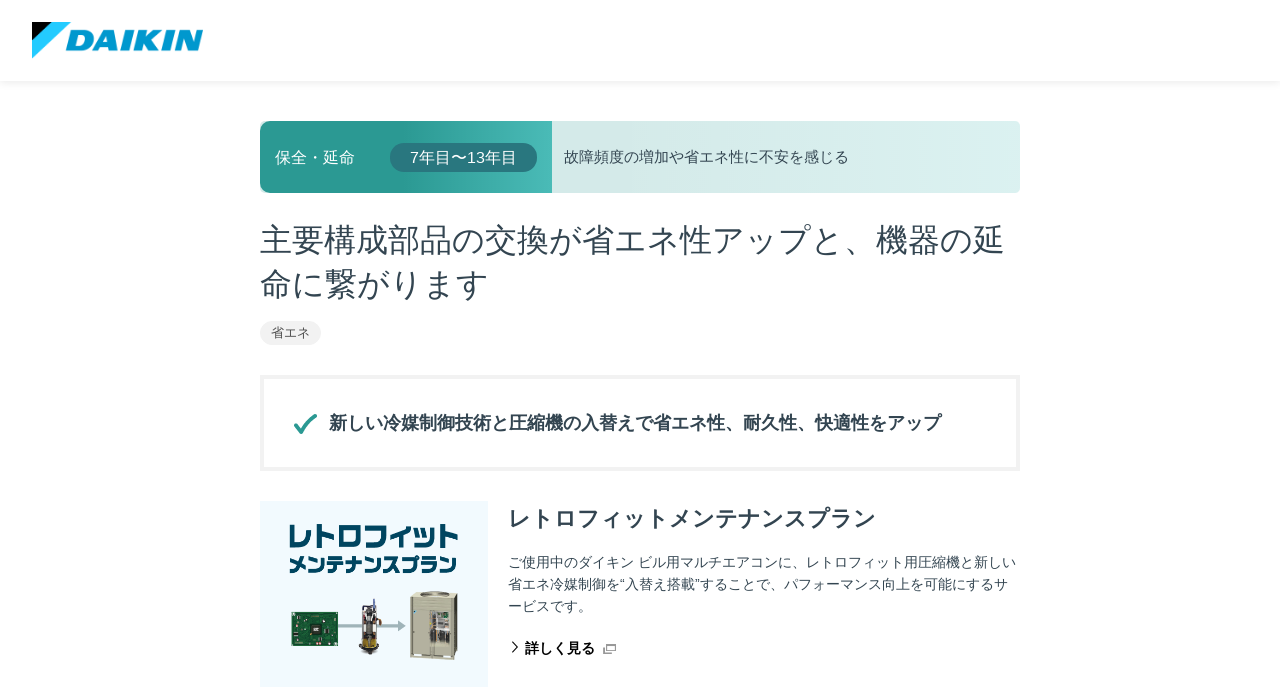

--- FILE ---
content_type: text/html; charset=utf-8
request_url: https://www.ac.daikin.co.jp/business/use/modal/016_hospital
body_size: 10212
content:



    <!DOCTYPE html>

<!--[if lt IE 7]>      <html class="no-js lt-ie9 lt-ie8 lt-ie7"> <![endif]-->
<!--[if IE 7]>         <html class="no-js lt-ie9 lt-ie8"> <![endif]-->
<!--[if IE 8]>         <html class="no-js lt-ie9"> <![endif]-->
<!--[if gt IE 8]><!-->
<html class="no-js" lang="ja-JP">
<!--<![endif]-->
<head>
<link href="/-/media/Base-Themes/Core-Libraries/styles/pre-optimized-min.css?rev=-1&t=20220620T013906Z&hash=58E3CB09DD35720474AAE8DF0F1E8F92" rel="stylesheet" />    
<meta name="VIcurrentDateTime" content="639044821339368826" />
<meta name="VirtualFolder" content="/" />
<script type="text/javascript" src="/layouts/system/VisitorIdentification.js"></script>

    


<!-- www.ac.daikin.co.jp に対する OneTrust Cookie 同意通知の始点 -->
<!-- www.ac.daikin.co.jp に対する OneTrust Cookie 同意通知の始点 -->

    <title>故障頻度の増加や省エネ性に不安を感じる | 業種・目的（用途）から探す</title>


<link rel="canonical" href="//www.ac.daikin.co.jp/business/use/modal/016_hospital" />









<meta property="twitter:title"  content="016_hospital" /><meta property="twitter:card"  content="summary_large_image" />










<meta name="robots" content="index,follow,noodp"><meta charset="UTF-8"><meta name="viewport" content="width=device-width,initial-scale=1"><meta http-equiv="X-UA-Compatible" content="IE=edge"><title>故障頻度の増加や省エネ性に不安を感じる | 業種・目的（用途）から探す</title><meta name="description" content="業種・目的（用途）から探す"><meta name="keywords" content="ダイキン工業,ダイキン,DAIKIN,エアコン,空調,業務用エアコン,店舗・オフィス・ビル用エアコン,工場・設備用エアコン"><meta property="og:title" content="故障頻度の増加や省エネ性に不安を感じる | 業種・目的（用途）から探す"><meta property="og:description" content="業種・目的（用途）から探す。"><meta property="og:image" content="-/media/D70C04E3F55C4B3CBF65065690E4B0CD.ashx"><meta name="twitter:image" content="https://www.ac.daikin.co.jp/-/media/Project/Daikin/ac_daikin_co_jp/dj_common/rwd/images/og png">
<!-- LandingHub Dispatcher -->
<script data-landinghub="dispatcher-helper-tag">(function(w,d,i,wl){const u=new URL('https://airport.landinghub.cloud/dispatcher/manifest.json');u.searchParams.set('id',i);u.searchParams.set('location',w.location.href);wl.length&&u.searchParams.set('wl',wl.join(','));const l=d.createElement('link');l.rel='preload';l.as='fetch';l.crossOrigin='anonymous';l.href=u.href;d.head.prepend(l)})(window,document,'9f780d18-506a-4c18-b76f-a7ac5c9416a9',[])</script>
<script src="https://airport.landinghub.cloud/dispatcher/latest/index.js?id=9f780d18-506a-4c18-b76f-a7ac5c9416a9" data-landinghub="dispatcher-tag" referrerpolicy="strict-origin"></script>
<!-- End of LandingHub Dispatcher -->
<link rel="icon" href="-/media/E33A1ED439E341F7A3DBF01EA18F4773.ashx">
<link type="image/png" rel="icon" href="-/media/F23B5BD4FE874624A6759F80928348E9.ashx" sizes="192x192">
<link type="image/png" rel="icon" href="-/media/7D64172EBF814D0990A68BC7047660A5.ashx" sizes="96x96">
<link rel="apple-touch-icon" href="-/media/CA6ADB3A00F743FCACFB629AC4A58300.ashx" sizes="180x180">
<link type="text/css" rel="stylesheet" href="-/media/676B5FA48C064E1C81691A581E7ACF3F.ashx">
<link type="text/css" rel="stylesheet" href="-/media/B818972B1BD84A52A2A1A37F3EC15751.ashx">
<link type="text/css" rel="stylesheet" href="-/media/AE5E0239BA37410597CD65ED60700FDB.ashx">
<link type="text/css" rel="stylesheet" href="-/media/82CC9F01773E4B44BC898D76C2E84842.ashx" media="print">
<link type="text/css" rel="stylesheet" href="-/media/9EF4B02D3A314B91B056CDB22813461A.ashx" media="print">

<script type="module" src="/-/media/Project/Daikin/ac_daikin_co_jp/ac_common/modulepreload-polyfill js"></script>
<script type="module" src="/-/media/Project/Daikin/ac_daikin_co_jp/ac_common/modules js"></script>
<link rel="stylesheet" href="/-/media/Project/Daikin/ac_daikin_co_jp/ac_common/modules css"><link type="text/css" rel="stylesheet" href="-/media/44B53C933DC14A49A1B2D7C98C10EB0B.ashx"><link type="text/css" rel="stylesheet" href="-/media/C4D1E20EBFFB412A9EB837612A6F60BC.ashx"><link type="text/css" rel="stylesheet" href="-/media/007AEA7753AF43409CAB2737E4A1F314.ashx"><link type="text/css" rel="stylesheet" href="-/media/05945613D1FB42238017F829F7B0492C.ashx"><!-- Global site tag (gtag.js) - Google Ads: 806788931 -->

<script async src="https://www.googletagmanager.com/gtag/js?id=AW-806788931"></script>

<script>

    window.dataLayer = window.dataLayer || [];

    function gtag() { dataLayer.push(arguments); }

    gtag('js', new Date());



    gtag('config', 'AW-806788931');

</script>

<script>

    gtag('event', 'page_view', {

        'send_to': 'AW-806788931',

        'user_id': 'replace with value'

    });

</script><meta property="og:url" content="https://www.ac.daikin.co.jp/business/use/modal/016_hospital" />
<script>var __uzdbm_1 = "e0d11610-4674-4cc2-aaea-dc7eb54dfec2";var __uzdbm_2 = "MmRjMWI5ZmEtZG0wNi00YWM0LWE5NDQtMzY5Y2RhZTM0M2EwJDE4LjE4OC4xNTkuMzQ=";var __uzdbm_3 = "7f9000e0d11610-4674-4cc2-aaea-dc7eb54dfec21-17688853339120-000b8aa8f7cbbe56ae610";var __uzdbm_4 = "false";var __uzdbm_5 = "uzmx";var __uzdbm_6 = "7f90001b4bbcc5-41fa-463f-aeb8-1fedffd2e54d1-17688853339120-28f87622c657e71f10";var __uzdbm_7 = "daikin.co.jp";</script> <script>   (function (w, d, e, u, c, g, a, b) {     w["SSJSConnectorObj"] = w["SSJSConnectorObj"] || {       ss_cid: c,       domain_info: "auto",     };     w[g] = function (i, j) {       w["SSJSConnectorObj"][i] = j;     };     a = d.createElement(e);     a.async = true;     if (       navigator.userAgent.indexOf('MSIE') !== -1 ||       navigator.appVersion.indexOf('Trident/') > -1     ) {       u = u.replace("/advanced/", "/advanced/ie/");     }     a.src = u;     b = d.getElementsByTagName(e)[0];     b.parentNode.insertBefore(a, b);   })(     window, document, "script", "/18f5227b-e27b-445a-a53f-f845fbe69b40/stormcaster.js", "dm08", "ssConf"   );   ssConf("c1", "https://www.ac.daikin.co.jp");   ssConf("c3", "c99a4269-161c-4242-a3f0-28d44fa6ce24");   ssConf("au", "ac.daikin.co.jp");   ssConf("cu", "validate.perfdrive.com, ssc"); </script> </head>
<body class="g-page-dept default-device bodyclass">
    






    

    



    <div id="g-wrapper" class="g-wrapper">



<!--probo_noindex-->
<noscript>
  <p class="g-nojs">ブラウザのJavaScriptを有効にしてください。</p>
</noscript>
<div id="g-header" class="g-header g-header-simple">
  <div class="g-box g-clearfix g-header_inner">
    <p class="g-header_hd">
      <a href="https://www.daikin.co.jp/" onclick="dataLayer.push({'event':'ev_track','evCategory':'daikinall','evAction':'daikinall_header','evLabel':this.href.toString()});"><img src="-/media/E8122DCD0AF843C89645799EBFF54E00.ashx" alt="ダイキン工業株式会社"></a>
    </p>
  </div>
</div>
<!--/probo_noindex-->



		<div class="nayami-mdl-con g-modal_el">

			<div class="mdl-body-head4">
				<div class="mdl-body-head-h1">
					<h1>保全・延命</h1><span class="ttl-cycle-span4">7年目〜13年目</span>
				</div>
				<p>故障頻度の増加や省エネ性に不安を感じる</p>
			</div>

			<div class="mdl-body">
				<h2>主要構成部品の交換が省エネ性アップと、機器の延命に繋がります</h2>
				<p class="category-label">省エネ</p>

				<div class="mdl-point mdl-point-icon4">
					<p class="g-p padL1em">新しい冷媒制御技術と圧縮機の入替えで省エネ性、耐久性、快適性をアップ</p>
				</div>
				<div class="other-service">
					<div class="g-media-h g-media-mq g-mt-30">
						<div class="g-media_left"><img src="/-/media/Project/Daikin/ac_daikin_co_jp/business/use/modal/images/img-retrofit-png.png?rev=d1d4c5a798d6433aa0b44dd10f1daa48&sc_lang=ja-JP&hash=14B3403F48A81EABDB1A63A97A81E5C3" alt=""></div>
						<div class="g-media_body">
							<h3>レトロフィットメンテナンスプラン</h3>
							<p class="g-p">ご使用中のダイキン ビル用マルチエアコンに、レトロフィット用圧縮機と新しい省エネ冷媒制御を“入替え搭載”することで、パフォーマンス向上を可能にするサービスです。</p>
							<a href="https://www.daikincc.com/fcs/retrofit/" target="_blank" class="g-link g-blank">詳しく見る</a>
						</div>
					</div>
					<div class="g-media-h g-media-mq g-mt-30">
						<div class="g-media_left"><img src="/-/media/Project/Daikin/ac_daikin_co_jp/business/use/modal/images/img-refresh_pack5-png.png?rev=a5ee5713ea04427991a033b8d9b41bf4&sc_lang=ja-JP&hash=40AC47BF21CB2EDD184C6BECE629C9F3" alt=""></div>
						<div class="g-media_body">
							<h3>リフレッシュパック5</h3>
							<p class="g-p">空調機をオーバーホールし、5年間修理費無償の保守管理システムを付与するサービスです。</p>
							<a href="https://www.daikincc.com/fcs/product_07.html" target="_blank" class="g-link g-blank">詳しく見る</a>
						</div>
					</div>
				</div>
			</div>
			<hr class="g-hr">
		</div>
		<div class="g-talign-c">
			<a href="/business/use/office" class="g-btn g-btn-cyan g-btn-inline">業種・目的（用途）から探すに戻る</a>
		</div>


<!--probo_noindex-->
<div id="g-footer" class="g-footer g-footer-simple">
  <div class="g-box">
    <p class="g-footer_copyright">Copyright (C) 2023 DAIKIN INDUSTRIES, LTD.,</p>
  </div>
</div><a id="g-pagetop" href="#g-wrapper" class="g-pagetop" style="display: block;">ページの先頭へ</a>
<!--/probo_noindex-->
</div>



    


    <script src="https://maps.googleapis.com/maps/api/js?key=AIzaSyC-f-OrxLmT9iXZo88-BdeWRFlpPCN5lmI&language=ja"></script>




<script src="-/media/501495A517874413B0DC593F7C1AED59.ashx"></script>
<script src="-/media/0059D40C0F284ED08471305BC9EE622C.ashx"></script>
<script src="-/media/6542858844284D7590E0CCE14DE1B801.ashx"></script>

<script src="/-/media/Base-Themes/Core-Libraries/scripts/pre-optimized-min.js?rev=-1&t=20220620T013906Z&hash=E0F3E138AA3FC0D967C9AEB1923AA0AF"></script><script src="/-/media/Base-Themes/Resolve-Conflicts/Scripts/pre-optimized-min.js?rev=-1&t=20220620T013906Z&hash=500612ADD4B54589F7A4E6DACE7CD7C5"></script>    <!-- /#wrapper -->
</body>
</html>

--- FILE ---
content_type: text/css
request_url: https://www.ac.daikin.co.jp/business/use/modal/-/media/44B53C933DC14A49A1B2D7C98C10EB0B.ashx
body_size: 4895
content:
.g-cv {
  border: 5px solid #ddd;
}
.g-cv_box {
  padding: 30px;
  border-top: 1px solid #ddd;
  background: no-repeat 100% 0;
}
.g-cv_box:first-child {
  border-top: 0;
}
.g-cv_box-customer {
  background-image: url("/-/media/Project/Daikin/ac_daikin_co_jp/dept_common/images/pic_customer jpg");
}
.g-cv_box-support {
  background-image: url("/-/media/Project/Daikin/ac_daikin_co_jp/dept_common/images/pic_support jpg");
}
.g-cv .g-365 {
  margin: 0 43% 15px 0;
  position: relative;
  text-align: center;
}
.g-cv .g-365 strong {
  padding: 0 15px;
  position: relative;
  background-color: #fff;
}
.g-cv .g-365:before {
  margin: auto;
  content: "";
  border-top: 1px solid #82d2ec;
  position: absolute;
  top: 0;
  bottom: 0;
  left: 0;
  width: 100%;
  height: 1px;
}
.g-cv_fufa {
  height: 70px;
}
.g-cv_showroom h4 {
  height: 70px;
  line-height: 46px;
}
.g-cv_jirei {
  margin-bottom: 16px;
  text-align: center;
}
.g-cv_jirei .g-btn-gray {
  margin-right: 20px;
}
.g-cv_jirei .g-btn-i .i-jirei {
  margin: 12px 0 5px 0;
}
.g-cv_jirei span {
  margin: 0.2em 0 1em 0;
}
.g-cv_catalog {
  margin-bottom: 0px;
  text-align: center;
}
.g-cv_catalog .g-btn-gray {
  margin-right: 20px;
  margin-bottom: 0px;
}
.g-cv_catalog .g-btn-i i {
  margin: 0.2em 0 1em 0;
}
.g-cv_catalog span {
  margin: 0.2em 0 1em 0;
}
.g-cv_contact {
  height: 70px;
  margin-bottom: 0px;
}
.g-cv_contact .g-btn-gray {
  margin-right: 20px;
  padding-left: 49px;
  padding-right: 50px;
}
.g-cv_contact span {
  line-height: 46px;
}
.g-cv_purchase {
  margin-bottom: 16px;
  text-align: center;
}
.g-cv_purchase .g-btn-gray {
  margin-right: 20px;
}
.g-cv_purchase .g-btn-i .i-purchase {
  width: 25%;
  margin: 12px 0 8px 0;
}
.g-cv_purchase span {
  margin: 0 0 0 0;
  line-height: 1.2em;
}
.g-cv_purchase small {
  font-size: 9px;
  letter-spacing: -0.05em;
  margin: auto 0 0 0;
  line-height: 0em;
}
.g-cv_manual {
  margin-bottom: 0px;
  text-align: center;
}
.g-cv_manual .g-btn-gray {
  margin-right: 20px;
  margin-bottom: 0px;
}
.g-cv_manual .g-btn-i i {
  margin: 0.2em 0 1em 0;
}
.g-cv_manual span {
  margin: 0.2em 0 1em 0;
}
@media only screen and (max-width: 959px) {
  .g-cv_box {
    background-size: 56% auto;
  }
}
@media only screen and (max-width: 768px) {
  .g-cv_showroom h4 {
    height: 70px;
    padding-top: 18%;
    line-height: 170%;
  }
  .g-cv_cc h4 {
    height: 70px;
    padding-top: 25%;
    line-height: 170%;
  }
  .g-cv_jirei {
    margin-bottom: 17px;
    text-align: center;
  }
  .g-cv_jirei .g-btn-gray {
    padding: 10px 0 20px 0;
    margin-right: 20px;
  }
  .g-cv_jirei .g-btn-i .i-jirei {
    margin: 12px 0 5px 0;
  }
  .g-cv_jirei span {
    margin: 0.2em 0 0 0;
  }
  .g-cv_catalog .g-btn-gray {
    padding: 0;
    margin-right: 20px;
    margin-bottom: 0px;
  }
  .g-cv_catalog .g-btn-i i {
    margin: 12px 0 5px 0;
  }
  .g-cv_catalog span {
    margin: 2em 0 0 0;
  }
  .g-cv_contact .g-btn-gray {
    margin-right: 20px;
    padding-left: 42px;
    padding-right: 42px;
  }
  .g-cv_contact span {
    line-height: 67px;
  }
  .g-cv_club .g-btn-gray {
    padding-top: 25px;
  }
  .g-cv_purchase {
    margin-bottom: 17px;
    text-align: center;
  }
  .g-cv_purchase .g-btn-gray {
    padding: 0;
    margin-right: 20px;
  }
  .g-cv_purchase .g-btn-i .i-purchase {
    width: 0;
    margin: 12px 0 8px 0;
  }
  .g-cv_purchase small {
    font-size: 9px;
    letter-spacing: -0.05em;
    margin: 0 0 0 0;
    line-height: 1em;
  }
  .g-cv_manual .g-btn-gray {
    padding: 0;
    margin-right: 20px;
    margin-bottom: 0px;
  }
  .g-cv_manual .g-btn-i i {
    margin: 12px 0 5px 0;
  }
  .g-cv_manual span {
    margin: 2.2em 0 0 0;
  }
  .g-cv_catalog_s a {
    padding: 12px 0 12px 0;
  }
} /*20190628追加*/
@media only screen and (max-width: 480px) {
  .g-cv_box {
    padding: 15px;
  }
  .g-cv .g-365 {
    margin: 30px 0 10px;
    padding-top: 0;
  }
  .g-cv_fuha .g-btn-gray {
    height: 80px;
    padding: 12% 0% 12% 10%;
    text-align: left;
  }
  .g-cv_fuha h4 {
    line-height: 1.2em;
  }
  .g-cv_fuha span {
    margin-left: 1.5em;
  }
  .g-cv_showroom .g-btn-gray {
    height: 80px;
    padding: 17% 10% 12% 10%;
    text-align: left;
  }
  .g-cv_showroom h4 {
    line-height: 1.2em;
  }
  .g-cv_showroom span {
    margin-left: 1.5em;
  }
  .g-cv_cc .g-btn-gray {
    height: 70px;
    margin-right: 0;
    padding-left: 40px;
    padding-right: 40px;
    padding-top: 20px;
  }
  .g-cv_cc h4 {
    line-height: 1.2em;
  }
  .g-cv_cc span {
    margin-left: 1.5em;
  }
  .g-cv_house .g-btn-gray {
    height: 80px;
    padding: 18% 0% 12% 15%;
    text-align: left;
  }
  .g-cv_house h4 {
    line-height: 1.2em;
  }
  .g-cv_house span {
    margin-left: 1.5em;
  }
  .g-cv_jirei {
    margin-bottom: 0px;
    text-align: center;
  }
  .g-cv_jirei .g-btn-gray {
    height: 100px;
    margin-right: 20px;
  }
  .g-cv_jirei .g-btn-i .i-jirei {
    width: 25%;
    margin: 7% 0 7% 0;
  }
  .g-cv_jirei span {
    margin: 0.1em 0 1.2em 0;
  }
  .g-cv_catalog {
    margin-bottom: 0px;
    text-align: center;
  }
  .g-cv_catalog .g-btn-gray {
    height: 100px;
    padding: 7% 20% 7% 20%;
  }
  .g-cv_catalog .g-btn-i i {
    margin: 0 0 7% 0;
  }
  .g-cv_catalog span {
    margin: 2em 0 1em 0;
  }
  .g-cv_contact .g-btn-gray {
    height: 70px;
    margin-right: 0;
    padding-left: 49px;
    padding-right: 50px;
  }
  .g-cv_contact span {
    line-height: 46px;
  }
  .g-cv_club .g-btn-gray {
    height: 70px;
    margin-right: 0;
    padding-left: 49px;
    padding-right: 50px;
    padding-top: 12px;
  }
  .g-cv_purchase {
    margin-bottom: 16px;
    text-align: center;
  }
  .g-cv_purchase .g-btn-gray {
    margin-right: 20px;
  }
  .g-cv_purchase .g-btn-i .i-purchase {
    width: 25%;
    margin: 12px 0 8px 0;
  }
  .g-cv_purchase span {
    margin: 0 0 0 0;
    line-height: 1.2em;
  }
  .g-cv_purchase small {
    font-size: 9px;
    letter-spacing: -0.05em;
    margin: auto 0 0 0;
    line-height: 0em;
  }
  .g-cv_manual {
    margin-bottom: 0px;
    text-align: center;
  }
  .g-cv_manual .g-btn-gray {
    height: 100px;
    padding: 7% 20% 7% 20%;
  }
  .g-cv_manual .g-btn-i i {
    margin: 0 0 7% 0;
  }
  .g-cv_manual span {
    margin: 2em 0 1em 0;
  }
  .g-cv_manual {
    margin-bottom: 0px;
    text-align: center;
  }
  .g-cv_notice {
    margin-bottom: 16px;
    text-align: center;
  }
  .g-cv_notice .g-btn-gray {
    height: 100px;
  }
  .g-cv_notice .g-btn-i .i-notice {
    width: 20%;
    margin: 5% 0 7% 0;
  }
  .g-cv_notice span {
    margin: 0 0 1.2em 0;
  }
} /*20190628追加*/
.g-label-1,
.g-label-2,
.g-label-3,
.g-label-4,
.g-label-5 {
  margin-right: 10px;
  padding: 5px 10px;
  font-size: 10px;
  font-weight: bold;
  line-height: 1;
  display: inline-block;
  vertical-align: middle;
}
.g-info .g-label-1,
.g-info .g-label-2,
.g-info .g-label-3,
.g-info .g-label-4,
.g-info .g-label-5 {
  margin: 0 5px 10px 0;
}
.g-label-1 {
  background-color: #e8e8e8;
}
.g-label-2 {
  background-color: #c4c4c4;
}
.g-label-3 {
  background-color: #fff;
  border: 1px solid #ccc;
}
.g-label-4 {
  background-color: #c1dcea;
}
.g-label-5 {
  background-color: #fc6c6c;
  color: #fff;
}
.g-pdfbox {
  padding: 30px 270px 30px 30px;
  background: #f3f3f3 url("/-/media/Project/Daikin/ac_daikin_co_jp/dept_common/images/pic_pdf jpg") no-repeat 100% 0;
}
.g-pdfbox_hd {
  margin-bottom: 10px;
  font-size: 26px;
}
.g-pdfbox_txt {
  margin-bottom: 20px;
}
.g-pdfbox .g-btn:before {
  margin-right: 15px;
  -webkit-transform: none;
      -ms-transform: none;
          transform: none;
  display: inline-block;
  vertical-align: middle;
  background-image: url("/-/media/Project/Daikin/ac_daikin_co_jp/dj_common/rwd/images/sprite png");
  background-repeat: no-repeat;
  background-size: 182px 150px;
  width: 20px;
  height: 24px;
  background-position: -150px -28px;
  content: "";
}
.ie8 .g-pdfbox .g-btn:before {
  background-image: url("/-/media/Project/Daikin/ac_daikin_co_jp/dj_common/rwd/images/sprite_ie8 png");
}
@media only screen and (max-width: 768px) {
  .g-pdfbox {
    padding-right: 50%;
    background-size: 50% auto;
  }
}
@media only screen and (max-width: 480px) {
  .g-pdfbox {
    padding: 15px;
  }
  .g-pdfbox_hd {
    font-size: 20px;
  }
  .g-pdfbox_txt {
    padding-right: 40%;
  }
}
.g-pnav-simple .g-pnav_prev {
  text-align: left;
}
.g-pnav-simple .g-pnav_next {
  text-align: right;
}
.g-series_el {
  cursor: pointer;
  border: 1px solid #d3d9db;
  display: block;
  background-color: #fff;
}
.no-touchevents .g-series_el:hover {
  text-decoration: none;
  background-color: rgba(255, 255, 255, 0.7);
}
.no-touchevents .g-series_el:hover img {
  opacity: 0.7;
}
.g-series_el:visited {
  color: #000;
}
.g-series-active.g-series-r {
  background-color: #edccca;
}
.g-series-active.g-series-a {
  background-color: #fddee7;
}
.g-series-active.g-series-dx {
  background-color: #fdd7d6;
}
.g-series-active.g-series-f {
  background-color: #d6eaf5;
}
.g-series-active.g-series-c {
  background-color: #fbede0;
}
.g-series-active.g-series-e {
  background-color: #e6f1d4;
}
.g-series_body {
  padding: 20px 18px;
}
.g-series .g-label-3 {
  margin-top: 10px;
  font-weight: normal;
}
.g-series h3 img {
  vertical-align: bottom;
  width: 100%;
}
.g-table-stripe .g-table_el tbody tr:nth-child(odd) {
  background-color: #f3f3f3;
}
.g-table-stripe .g-table_el tbody th {
  background-color: inherit;
}
.g-table-hdr {
  overflow: hidden;
}
.g-table-hdr_wrapper {
  overflow: auto;
  width: 100%;
  height: 100%;
  position: relative;
}
.g-table-hdr_wrapper::-webkit-scrollbar {
  width: 20px;
  height: 20px;
}
.g-table-hdr_wrapper::-webkit-scrollbar-track {
  background: #f3f3f3;
}
.g-table-hdr_wrapper::-webkit-scrollbar-thumb {
  background: #777;
  border-radius: 20px;
}
.g-table-hdr_hheader,
.g-table-hdr_vheader {
  position: absolute;
  left: 0;
  top: 0;
  overflow: hidden;
}
.g-table-hdr_hheader {
  z-index: 2;
}
.g-table-hdr_vheader {
  z-index: 1;
}
.g-tabset-spec.g-tabset-1 .g-tabset_hd {
  width: 100%;
}
.g-tabset-spec.g-tabset-1 .g-tabset_section:nth-child(1) .g-tabset_hd {
  margin-left: 0%;
}
.g-tabset-spec.g-tabset-1 .g-tabset_section-1 .g-tabset_hd {
  margin-left: 0%;
}
.g-tabset-spec.g-tabset-2 .g-tabset_hd {
  width: 49.73958%;
}
.g-tabset-spec.g-tabset-2 .g-tabset_section:nth-child(1) .g-tabset_hd {
  margin-left: 0%;
}
.g-tabset-spec.g-tabset-2 .g-tabset_section-1 .g-tabset_hd {
  margin-left: 0%;
}
.g-tabset-spec.g-tabset-2 .g-tabset_section:nth-child(2) .g-tabset_hd {
  margin-left: 50.26042%;
}
.g-tabset-spec.g-tabset-2 .g-tabset_section-2 .g-tabset_hd {
  margin-left: 50.26042%;
}
.g-tabset-spec.g-tabset-3 .g-tabset_hd {
  width: 32.98611%;
}
.g-tabset-spec.g-tabset-3 .g-tabset_section:nth-child(1) .g-tabset_hd {
  margin-left: 0%;
}
.g-tabset-spec.g-tabset-3 .g-tabset_section-1 .g-tabset_hd {
  margin-left: 0%;
}
.g-tabset-spec.g-tabset-3 .g-tabset_section:nth-child(2) .g-tabset_hd {
  margin-left: 33.50694%;
}
.g-tabset-spec.g-tabset-3 .g-tabset_section-2 .g-tabset_hd {
  margin-left: 33.50694%;
}
.g-tabset-spec.g-tabset-3 .g-tabset_section:nth-child(3) .g-tabset_hd {
  margin-left: 67.01389%;
}
.g-tabset-spec.g-tabset-3 .g-tabset_section-3 .g-tabset_hd {
  margin-left: 67.01389%;
}
.g-tabset-spec.g-tabset-4 .g-tabset_hd {
  width: 24.60938%;
}
.g-tabset-spec.g-tabset-4 .g-tabset_section:nth-child(1) .g-tabset_hd {
  margin-left: 0%;
}
.g-tabset-spec.g-tabset-4 .g-tabset_section-1 .g-tabset_hd {
  margin-left: 0%;
}
.g-tabset-spec.g-tabset-4 .g-tabset_section:nth-child(2) .g-tabset_hd {
  margin-left: 25.13021%;
}
.g-tabset-spec.g-tabset-4 .g-tabset_section-2 .g-tabset_hd {
  margin-left: 25.13021%;
}
.g-tabset-spec.g-tabset-4 .g-tabset_section:nth-child(3) .g-tabset_hd {
  margin-left: 50.26042%;
}
.g-tabset-spec.g-tabset-4 .g-tabset_section-3 .g-tabset_hd {
  margin-left: 50.26042%;
}
.g-tabset-spec.g-tabset-4 .g-tabset_section:nth-child(4) .g-tabset_hd {
  margin-left: 75.39062%;
}
.g-tabset-spec.g-tabset-4 .g-tabset_section-4 .g-tabset_hd {
  margin-left: 75.39062%;
}
.g-tabset-spec.g-tabset-5 .g-tabset_hd {
  width: 19.58333%;
}
.g-tabset-spec.g-tabset-5 .g-tabset_section:nth-child(1) .g-tabset_hd {
  margin-left: 0%;
}
.g-tabset-spec.g-tabset-5 .g-tabset_section-1 .g-tabset_hd {
  margin-left: 0%;
}
.g-tabset-spec.g-tabset-5 .g-tabset_section:nth-child(2) .g-tabset_hd {
  margin-left: 20.10417%;
}
.g-tabset-spec.g-tabset-5 .g-tabset_section-2 .g-tabset_hd {
  margin-left: 20.10417%;
}
.g-tabset-spec.g-tabset-5 .g-tabset_section:nth-child(3) .g-tabset_hd {
  margin-left: 40.20833%;
}
.g-tabset-spec.g-tabset-5 .g-tabset_section-3 .g-tabset_hd {
  margin-left: 40.20833%;
}
.g-tabset-spec.g-tabset-5 .g-tabset_section:nth-child(4) .g-tabset_hd {
  margin-left: 60.3125%;
}
.g-tabset-spec.g-tabset-5 .g-tabset_section-4 .g-tabset_hd {
  margin-left: 60.3125%;
}
.g-tabset-spec.g-tabset-5 .g-tabset_section:nth-child(5) .g-tabset_hd {
  margin-left: 80.41667%;
}
.g-tabset-spec.g-tabset-5 .g-tabset_section-5 .g-tabset_hd {
  margin-left: 80.41667%;
}
.g-tabset-spec.g-tabset-6 .g-tabset_hd {
  width: 16.23264%;
}
.g-tabset-spec.g-tabset-6 .g-tabset_section:nth-child(1) .g-tabset_hd {
  margin-left: 0%;
}
.g-tabset-spec.g-tabset-6 .g-tabset_section-1 .g-tabset_hd {
  margin-left: 0%;
}
.g-tabset-spec.g-tabset-6 .g-tabset_section:nth-child(2) .g-tabset_hd {
  margin-left: 16.75347%;
}
.g-tabset-spec.g-tabset-6 .g-tabset_section-2 .g-tabset_hd {
  margin-left: 16.75347%;
}
.g-tabset-spec.g-tabset-6 .g-tabset_section:nth-child(3) .g-tabset_hd {
  margin-left: 33.50694%;
}
.g-tabset-spec.g-tabset-6 .g-tabset_section-3 .g-tabset_hd {
  margin-left: 33.50694%;
}
.g-tabset-spec.g-tabset-6 .g-tabset_section:nth-child(4) .g-tabset_hd {
  margin-left: 50.26042%;
}
.g-tabset-spec.g-tabset-6 .g-tabset_section-4 .g-tabset_hd {
  margin-left: 50.26042%;
}
.g-tabset-spec.g-tabset-6 .g-tabset_section:nth-child(5) .g-tabset_hd {
  margin-left: 67.01389%;
}
.g-tabset-spec.g-tabset-6 .g-tabset_section-5 .g-tabset_hd {
  margin-left: 67.01389%;
}
.g-tabset-spec.g-tabset-6 .g-tabset_section:nth-child(6) .g-tabset_hd {
  margin-left: 83.76736%;
}
.g-tabset-spec.g-tabset-6 .g-tabset_section-6 .g-tabset_hd {
  margin-left: 83.76736%;
}
.g-tabset-spec.g-tabset-7 .g-tabset_hd {
  width: 13.83929%;
}
.g-tabset-spec.g-tabset-7 .g-tabset_section:nth-child(1) .g-tabset_hd {
  margin-left: 0%;
}
.g-tabset-spec.g-tabset-7 .g-tabset_section-1 .g-tabset_hd {
  margin-left: 0%;
}
.g-tabset-spec.g-tabset-7 .g-tabset_section:nth-child(2) .g-tabset_hd {
  margin-left: 14.36012%;
}
.g-tabset-spec.g-tabset-7 .g-tabset_section-2 .g-tabset_hd {
  margin-left: 14.36012%;
}
.g-tabset-spec.g-tabset-7 .g-tabset_section:nth-child(3) .g-tabset_hd {
  margin-left: 28.72024%;
}
.g-tabset-spec.g-tabset-7 .g-tabset_section-3 .g-tabset_hd {
  margin-left: 28.72024%;
}
.g-tabset-spec.g-tabset-7 .g-tabset_section:nth-child(4) .g-tabset_hd {
  margin-left: 43.08036%;
}
.g-tabset-spec.g-tabset-7 .g-tabset_section-4 .g-tabset_hd {
  margin-left: 43.08036%;
}
.g-tabset-spec.g-tabset-7 .g-tabset_section:nth-child(5) .g-tabset_hd {
  margin-left: 57.44048%;
}
.g-tabset-spec.g-tabset-7 .g-tabset_section-5 .g-tabset_hd {
  margin-left: 57.44048%;
}
.g-tabset-spec.g-tabset-7 .g-tabset_section:nth-child(6) .g-tabset_hd {
  margin-left: 71.8006%;
}
.g-tabset-spec.g-tabset-7 .g-tabset_section-6 .g-tabset_hd {
  margin-left: 71.8006%;
}
.g-tabset-spec.g-tabset-7 .g-tabset_section:nth-child(7) .g-tabset_hd {
  margin-left: 86.16071%;
}
.g-tabset-spec.g-tabset-7 .g-tabset_section-7 .g-tabset_hd {
  margin-left: 86.16071%;
}
.g-tabset-spec.g-tabset-8 .g-tabset_hd {
  width: 12.04427%;
}
.g-tabset-spec.g-tabset-8 .g-tabset_section:nth-child(1) .g-tabset_hd {
  margin-left: 0%;
}
.g-tabset-spec.g-tabset-8 .g-tabset_section-1 .g-tabset_hd {
  margin-left: 0%;
}
.g-tabset-spec.g-tabset-8 .g-tabset_section:nth-child(2) .g-tabset_hd {
  margin-left: 12.5651%;
}
.g-tabset-spec.g-tabset-8 .g-tabset_section-2 .g-tabset_hd {
  margin-left: 12.5651%;
}
.g-tabset-spec.g-tabset-8 .g-tabset_section:nth-child(3) .g-tabset_hd {
  margin-left: 25.13021%;
}
.g-tabset-spec.g-tabset-8 .g-tabset_section-3 .g-tabset_hd {
  margin-left: 25.13021%;
}
.g-tabset-spec.g-tabset-8 .g-tabset_section:nth-child(4) .g-tabset_hd {
  margin-left: 37.69531%;
}
.g-tabset-spec.g-tabset-8 .g-tabset_section-4 .g-tabset_hd {
  margin-left: 37.69531%;
}
.g-tabset-spec.g-tabset-8 .g-tabset_section:nth-child(5) .g-tabset_hd {
  margin-left: 50.26042%;
}
.g-tabset-spec.g-tabset-8 .g-tabset_section-5 .g-tabset_hd {
  margin-left: 50.26042%;
}
.g-tabset-spec.g-tabset-8 .g-tabset_section:nth-child(6) .g-tabset_hd {
  margin-left: 62.82552%;
}
.g-tabset-spec.g-tabset-8 .g-tabset_section-6 .g-tabset_hd {
  margin-left: 62.82552%;
}
.g-tabset-spec.g-tabset-8 .g-tabset_section:nth-child(7) .g-tabset_hd {
  margin-left: 75.39062%;
}
.g-tabset-spec.g-tabset-8 .g-tabset_section-7 .g-tabset_hd {
  margin-left: 75.39062%;
}
.g-tabset-spec.g-tabset-8 .g-tabset_section:nth-child(8) .g-tabset_hd {
  margin-left: 87.95573%;
}
.g-tabset-spec.g-tabset-8 .g-tabset_section-8 .g-tabset_hd {
  margin-left: 87.95573%;
}
.g-tabset-spec.g-tabset-9 .g-tabset_hd {
  width: 10.64815%;
}
.g-tabset-spec.g-tabset-9 .g-tabset_section:nth-child(1) .g-tabset_hd {
  margin-left: 0%;
}
.g-tabset-spec.g-tabset-9 .g-tabset_section-1 .g-tabset_hd {
  margin-left: 0%;
}
.g-tabset-spec.g-tabset-9 .g-tabset_section:nth-child(2) .g-tabset_hd {
  margin-left: 11.16898%;
}
.g-tabset-spec.g-tabset-9 .g-tabset_section-2 .g-tabset_hd {
  margin-left: 11.16898%;
}
.g-tabset-spec.g-tabset-9 .g-tabset_section:nth-child(3) .g-tabset_hd {
  margin-left: 22.33796%;
}
.g-tabset-spec.g-tabset-9 .g-tabset_section-3 .g-tabset_hd {
  margin-left: 22.33796%;
}
.g-tabset-spec.g-tabset-9 .g-tabset_section:nth-child(4) .g-tabset_hd {
  margin-left: 33.50694%;
}
.g-tabset-spec.g-tabset-9 .g-tabset_section-4 .g-tabset_hd {
  margin-left: 33.50694%;
}
.g-tabset-spec.g-tabset-9 .g-tabset_section:nth-child(5) .g-tabset_hd {
  margin-left: 44.67593%;
}
.g-tabset-spec.g-tabset-9 .g-tabset_section-5 .g-tabset_hd {
  margin-left: 44.67593%;
}
.g-tabset-spec.g-tabset-9 .g-tabset_section:nth-child(6) .g-tabset_hd {
  margin-left: 55.84491%;
}
.g-tabset-spec.g-tabset-9 .g-tabset_section-6 .g-tabset_hd {
  margin-left: 55.84491%;
}
.g-tabset-spec.g-tabset-9 .g-tabset_section:nth-child(7) .g-tabset_hd {
  margin-left: 67.01389%;
}
.g-tabset-spec.g-tabset-9 .g-tabset_section-7 .g-tabset_hd {
  margin-left: 67.01389%;
}
.g-tabset-spec.g-tabset-9 .g-tabset_section:nth-child(8) .g-tabset_hd {
  margin-left: 78.18287%;
}
.g-tabset-spec.g-tabset-9 .g-tabset_section-8 .g-tabset_hd {
  margin-left: 78.18287%;
}
.g-tabset-spec.g-tabset-9 .g-tabset_section:nth-child(9) .g-tabset_hd {
  margin-left: 89.35185%;
}
.g-tabset-spec.g-tabset-9 .g-tabset_section-9 .g-tabset_hd {
  margin-left: 89.35185%;
}
.g-tabset-spec.g-tabset-10 .g-tabset_hd {
  width: 9.53125%;
}
.g-tabset-spec.g-tabset-10 .g-tabset_section:nth-child(1) .g-tabset_hd {
  margin-left: 0%;
}
.g-tabset-spec.g-tabset-10 .g-tabset_section-1 .g-tabset_hd {
  margin-left: 0%;
}
.g-tabset-spec.g-tabset-10 .g-tabset_section:nth-child(2) .g-tabset_hd {
  margin-left: 10.05208%;
}
.g-tabset-spec.g-tabset-10 .g-tabset_section-2 .g-tabset_hd {
  margin-left: 10.05208%;
}
.g-tabset-spec.g-tabset-10 .g-tabset_section:nth-child(3) .g-tabset_hd {
  margin-left: 20.10417%;
}
.g-tabset-spec.g-tabset-10 .g-tabset_section-3 .g-tabset_hd {
  margin-left: 20.10417%;
}
.g-tabset-spec.g-tabset-10 .g-tabset_section:nth-child(4) .g-tabset_hd {
  margin-left: 30.15625%;
}
.g-tabset-spec.g-tabset-10 .g-tabset_section-4 .g-tabset_hd {
  margin-left: 30.15625%;
}
.g-tabset-spec.g-tabset-10 .g-tabset_section:nth-child(5) .g-tabset_hd {
  margin-left: 40.20833%;
}
.g-tabset-spec.g-tabset-10 .g-tabset_section-5 .g-tabset_hd {
  margin-left: 40.20833%;
}
.g-tabset-spec.g-tabset-10 .g-tabset_section:nth-child(6) .g-tabset_hd {
  margin-left: 50.26042%;
}
.g-tabset-spec.g-tabset-10 .g-tabset_section-6 .g-tabset_hd {
  margin-left: 50.26042%;
}
.g-tabset-spec.g-tabset-10 .g-tabset_section:nth-child(7) .g-tabset_hd {
  margin-left: 60.3125%;
}
.g-tabset-spec.g-tabset-10 .g-tabset_section-7 .g-tabset_hd {
  margin-left: 60.3125%;
}
.g-tabset-spec.g-tabset-10 .g-tabset_section:nth-child(8) .g-tabset_hd {
  margin-left: 70.36458%;
}
.g-tabset-spec.g-tabset-10 .g-tabset_section-8 .g-tabset_hd {
  margin-left: 70.36458%;
}
.g-tabset-spec.g-tabset-10 .g-tabset_section:nth-child(9) .g-tabset_hd {
  margin-left: 80.41667%;
}
.g-tabset-spec.g-tabset-10 .g-tabset_section-9 .g-tabset_hd {
  margin-left: 80.41667%;
}
.g-tabset-spec.g-tabset-10 .g-tabset_section:nth-child(10) .g-tabset_hd {
  margin-left: 90.46875%;
}
.g-tabset-spec.g-tabset-10 .g-tabset_section-10 .g-tabset_hd {
  margin-left: 90.46875%;
}
.g-tabset-spec.g-tabset-11 .g-tabset_hd {
  width: 8.61742%;
}
.g-tabset-spec.g-tabset-11 .g-tabset_section:nth-child(1) .g-tabset_hd {
  margin-left: 0%;
}
.g-tabset-spec.g-tabset-11 .g-tabset_section-1 .g-tabset_hd {
  margin-left: 0%;
}
.g-tabset-spec.g-tabset-11 .g-tabset_section:nth-child(2) .g-tabset_hd {
  margin-left: 9.13826%;
}
.g-tabset-spec.g-tabset-11 .g-tabset_section-2 .g-tabset_hd {
  margin-left: 9.13826%;
}
.g-tabset-spec.g-tabset-11 .g-tabset_section:nth-child(3) .g-tabset_hd {
  margin-left: 18.27652%;
}
.g-tabset-spec.g-tabset-11 .g-tabset_section-3 .g-tabset_hd {
  margin-left: 18.27652%;
}
.g-tabset-spec.g-tabset-11 .g-tabset_section:nth-child(4) .g-tabset_hd {
  margin-left: 27.41477%;
}
.g-tabset-spec.g-tabset-11 .g-tabset_section-4 .g-tabset_hd {
  margin-left: 27.41477%;
}
.g-tabset-spec.g-tabset-11 .g-tabset_section:nth-child(5) .g-tabset_hd {
  margin-left: 36.55303%;
}
.g-tabset-spec.g-tabset-11 .g-tabset_section-5 .g-tabset_hd {
  margin-left: 36.55303%;
}
.g-tabset-spec.g-tabset-11 .g-tabset_section:nth-child(6) .g-tabset_hd {
  margin-left: 45.69129%;
}
.g-tabset-spec.g-tabset-11 .g-tabset_section-6 .g-tabset_hd {
  margin-left: 45.69129%;
}
.g-tabset-spec.g-tabset-11 .g-tabset_section:nth-child(7) .g-tabset_hd {
  margin-left: 54.82955%;
}
.g-tabset-spec.g-tabset-11 .g-tabset_section-7 .g-tabset_hd {
  margin-left: 54.82955%;
}
.g-tabset-spec.g-tabset-11 .g-tabset_section:nth-child(8) .g-tabset_hd {
  margin-left: 63.9678%;
}
.g-tabset-spec.g-tabset-11 .g-tabset_section-8 .g-tabset_hd {
  margin-left: 63.9678%;
}
.g-tabset-spec.g-tabset-11 .g-tabset_section:nth-child(9) .g-tabset_hd {
  margin-left: 73.10606%;
}
.g-tabset-spec.g-tabset-11 .g-tabset_section-9 .g-tabset_hd {
  margin-left: 73.10606%;
}
.g-tabset-spec.g-tabset-11 .g-tabset_section:nth-child(10) .g-tabset_hd {
  margin-left: 82.24432%;
}
.g-tabset-spec.g-tabset-11 .g-tabset_section-10 .g-tabset_hd {
  margin-left: 82.24432%;
}
.g-tabset-spec.g-tabset-11 .g-tabset_section:nth-child(11) .g-tabset_hd {
  margin-left: 91.38258%;
}
.g-tabset-spec.g-tabset-11 .g-tabset_section-11 .g-tabset_hd {
  margin-left: 91.38258%;
}
.g-tabset-spec.g-tabset-12 .g-tabset_hd {
  width: 7.8559%;
}
.g-tabset-spec.g-tabset-12 .g-tabset_section:nth-child(1) .g-tabset_hd {
  margin-left: 0%;
}
.g-tabset-spec.g-tabset-12 .g-tabset_section-1 .g-tabset_hd {
  margin-left: 0%;
}
.g-tabset-spec.g-tabset-12 .g-tabset_section:nth-child(2) .g-tabset_hd {
  margin-left: 8.37674%;
}
.g-tabset-spec.g-tabset-12 .g-tabset_section-2 .g-tabset_hd {
  margin-left: 8.37674%;
}
.g-tabset-spec.g-tabset-12 .g-tabset_section:nth-child(3) .g-tabset_hd {
  margin-left: 16.75347%;
}
.g-tabset-spec.g-tabset-12 .g-tabset_section-3 .g-tabset_hd {
  margin-left: 16.75347%;
}
.g-tabset-spec.g-tabset-12 .g-tabset_section:nth-child(4) .g-tabset_hd {
  margin-left: 25.13021%;
}
.g-tabset-spec.g-tabset-12 .g-tabset_section-4 .g-tabset_hd {
  margin-left: 25.13021%;
}
.g-tabset-spec.g-tabset-12 .g-tabset_section:nth-child(5) .g-tabset_hd {
  margin-left: 33.50694%;
}
.g-tabset-spec.g-tabset-12 .g-tabset_section-5 .g-tabset_hd {
  margin-left: 33.50694%;
}
.g-tabset-spec.g-tabset-12 .g-tabset_section:nth-child(6) .g-tabset_hd {
  margin-left: 41.88368%;
}
.g-tabset-spec.g-tabset-12 .g-tabset_section-6 .g-tabset_hd {
  margin-left: 41.88368%;
}
.g-tabset-spec.g-tabset-12 .g-tabset_section:nth-child(7) .g-tabset_hd {
  margin-left: 50.26042%;
}
.g-tabset-spec.g-tabset-12 .g-tabset_section-7 .g-tabset_hd {
  margin-left: 50.26042%;
}
.g-tabset-spec.g-tabset-12 .g-tabset_section:nth-child(8) .g-tabset_hd {
  margin-left: 58.63715%;
}
.g-tabset-spec.g-tabset-12 .g-tabset_section-8 .g-tabset_hd {
  margin-left: 58.63715%;
}
.g-tabset-spec.g-tabset-12 .g-tabset_section:nth-child(9) .g-tabset_hd {
  margin-left: 67.01389%;
}
.g-tabset-spec.g-tabset-12 .g-tabset_section-9 .g-tabset_hd {
  margin-left: 67.01389%;
}
.g-tabset-spec.g-tabset-12 .g-tabset_section:nth-child(10) .g-tabset_hd {
  margin-left: 75.39062%;
}
.g-tabset-spec.g-tabset-12 .g-tabset_section-10 .g-tabset_hd {
  margin-left: 75.39062%;
}
.g-tabset-spec.g-tabset-12 .g-tabset_section:nth-child(11) .g-tabset_hd {
  margin-left: 83.76736%;
}
.g-tabset-spec.g-tabset-12 .g-tabset_section-11 .g-tabset_hd {
  margin-left: 83.76736%;
}
.g-tabset-spec.g-tabset-12 .g-tabset_section:nth-child(12) .g-tabset_hd {
  margin-left: 92.1441%;
}
.g-tabset-spec.g-tabset-12 .g-tabset_section-12 .g-tabset_hd {
  margin-left: 92.1441%;
}
@media only screen and (max-width: 959px) {
  .g-tabset:not(.g-tabset-html) {
    padding-top: 0;
  }
  .g-tabset:not(.g-tabset-html) .g-tabset_inner {
    padding-top: 20px;
    padding-bottom: 20px;
  }
  .g-tabset:not(.g-tabset-html) .g-tabset_inner:before {
    display: none;
  }
  .g-tabset:not(.g-tabset-html) .g-tabset_hd {
    margin-left: 0 !important;
    padding: 12px;
    width: 100% !important;
    position: static;
    font-size: 14px !important;
    border: 0;
    border-radius: 4px;
    background: #777;
    color: #fff;
  }
  .g-tabset:not(.g-tabset-html) .g-tabset_hd:after {
    display: inline-block;
    overflow: hidden;
    vertical-align: middle;
    font-family: "icon";
    font-style: normal;
    font-weight: normal;
    font-variant: normal;
    line-height: 1;
    letter-spacing: 0;
    text-transform: none;
    pointer-events: none;
    speak: none;
    -webkit-font-smoothing: antialiased;
    -moz-osx-font-smoothing: grayscale;
    content: "\EA02";
    margin-left: 10px;
  }
  .g-tabset:not(.g-tabset-html) .g-tabset_hd-on {
    background: #666;
  }
  .g-tabset:not(.g-tabset-html) .g-tabset_hd-on:after {
    content: "\EA03";
  }
  .g-tabset:not(.g-tabset-html) .g-tabset_body {
    padding-top: 15px;
    padding-bottom: 15px;
    border-top: 0;
  }
  .g-tabset:not(.g-tabset-html) .g-tabset_section {
    margin-top: 15px;
  }
  .g-tabset:not(.g-tabset-html) .g-tabset_section:first-child {
    margin-top: 0;
  }
  .g-tabset:not(.g-tabset-html) .g-tabset_section + .g-tabset:not(.g-tabset-html) .g-tabset_section .g-tabset_hd {
    margin-left: 0;
  }
}
.g-ttl-img {
  font-size: 0;
}
.g-ttl-img img {
  vertical-align: bottom;
  width: 100%;
}
.g-ttlbox_hd {
  margin-right: 15px;
  display: inline-block;
  vertical-align: middle;
}
.g-ttlbox_i img {
  vertical-align: bottom;
}
.g-ttlbox-1 {
  margin-bottom: 37px;
}
.g-ttlbox-1 .g-ttlbox_hd {
  font-size: 28px;
}
.g-ttlbox-2 {
  margin-bottom: 22px;
}
.g-ttlbox-2 .g-ttlbox_hd {
  font-size: 26px;
}
.g-ttlbox-3 {
  margin-bottom: 22px;
}
.g-ttlbox-3 .g-ttlbox_hd {
  font-size: 22px;
}
.g-ttlbox-4 {
  margin-bottom: 17px;
}
.g-ttlbox-4 .g-ttlbox_hd {
  font-size: 18px;
  font-weight: bold;
}
.g-ttlbox-5 {
  margin-bottom: 7px;
}
.g-ttlbox-5 .g-ttlbox_hd {
  font-size: 16px;
  font-weight: bold;
}
.g-ttlbox-6 {
  margin-bottom: 7px;
}
.g-ttlbox-6 .g-ttlbox_hd {
  font-size: 14px;
  font-weight: bold;
}
.g-ttlbox-i {
  display: table;
  width: 100%;
}
.g-ttlbox-i .g-ttlbox_hd,
.g-ttlbox-i .g-ttlbox_i {
  display: table-cell;
  vertical-align: middle;
}
.g-ttlbox-i .g-ttlbox_hd {
  padding-right: 20px;
  width: 100%;
}
.g-ttlbox-txt .g-ttlbox_hd {
  margin-right: 0;
  display: block;
}
.g-ttlbox-txt .g-ttlbox_txt {
  margin-top: 7px;
  margin-right: 0;
  display: block;
}
@media only screen and (max-width: 480px) {
  .g-ttlbox-1 {
    margin-bottom: 27px;
  }
  .g-ttlbox-1 .g-ttlbox_hd {
    font-size: 22px;
  }
  .g-ttlbox-2 {
    margin-bottom: 22px;
  }
  .g-ttlbox-2 .g-ttlbox_hd {
    font-size: 20px;
  }
  .g-ttlbox-3 {
    margin-bottom: 10px;
  }
  .g-ttlbox-3 .g-ttlbox_hd {
    font-size: 16px;
  }
  .g-ttlbox-4 {
    margin-bottom: 7px;
  }
  .g-ttlbox-4 .g-ttlbox_hd {
    font-size: 14px;
  }
  .g-ttlbox-5 .g-ttlbox_hd {
    font-size: 14px;
  }
}
.g-bg-warm {
  background-color: #fdf4e6;
} /*20171127追加*/
.g-btn-warm {
  color: #fff;
  background-color: #09c;
  background: -webkit-linear-gradient(#ff832a, #e96800);
  background: linear-gradient(#ff832a, #e96800);
} /*20171127追加*/
.no-touchevents .g-btn-warm:hover {
  background-color: #008fbf;
  background: -webkit-linear-gradient(#e56a17, #d35500);
  background: linear-gradient(#e56a17, #d35500);
} /*20171127追加*/
.g-btn-warm:visited {
  color: #fff;
} /*20171127追加*/
.g-column-warm {
  padding: 20px;
  background-color: #fdf4e6;
} /*20171127追加*/
@media only screen and (max-width: 480px) {
  .g-column-warm {
    padding: 10px;
  } /*20171127追加*/
}
.g-column-s {
  padding: 10px;
} /*20171127追加*/
.g-disp-table {
  display: table;
} /*20171127追加*/
.g-disp-table .g-disp-cell {
  display: table-cell;
} /*20171127追加*/
.g-disp-table .g-disp-cell + .g-disp-cell {
  vertical-align: top;
} /*20171127追加*/
.g-ttl-3-s {
  margin-bottom: 22px;
  font-size: 33px;
  font-weight: bold;
} /*20180530追加*/
.g-ttl-4-s {
  margin-bottom: 17px;
  font-size: 27px;
  font-weight: bold;
} /*20180530追加*/
.g-ttl-5-s {
  margin-bottom: 7px;
  font-size: 24px;
  font-weight: bold;
} /*20180530追加*/
.g-ttlbox-3-s .g-ttlbox_hd {
  font-size: 33px;
  font-weight: bold;
} /*20180530追加*/
.g-ttlbox-4-s .g-ttlbox_hd {
  font-size: 27px;
  font-weight: bold;
} /*20180530追加*/
.g-ttlbox-5-s .g-ttlbox_hd {
  font-size: 24px;
  font-weight: bold;
} /*20180530追加*/
.g-hd-s-warm {
    color: #e45959;
} /*20180530追加*/
.g-hd-s-cool {
  color: #3483be;
} /*20180530追加*/
.g-hd-s-other {
  color: #008f7e;
} /*20180530追加*/
@media only screen and (max-width: 480px) {
  .g-ttl-3-s {
    margin-bottom: 10px;
    font-size: 24px;
    font-weight: bold;
  }
  .g-ttl-4-s {
    margin-bottom: 7px;
    font-size: 21px;
    font-weight: bold;
  }
  .g-ttl-5-s {
    font-size: 21px;
    font-weight: bold;
  }
  .g-ttlbox-3-s .g-ttlbox_hd {
    font-size: 24px;
    font-weight: bold;
  }
  .g-ttlbox-4-s .g-ttlbox_hd {
    font-size: 21px;
    font-weight: bold;
  }
  .g-ttlbox-5-s .g-ttlbox_hd {
    font-size: 21px;
    font-weight: bold;
  }
} /*20180530追加*/
.g-lnav_lv1_el_cv li {
  float: left;
  border: 1px solid #19a3d1;
} /*20190703追加*/
.g-lnav_lv1_el_cv a {
  padding: 4px 20px;
  background-color: #fff;
  color: #19a3d1;
  font-weight: bold;
  display: block;
  white-space: nowrap;
} /*20190703追加*/
@media only screen and (max-width: 768px) {
  .g-lnav_lv1_el_cv {
    width: 80%;
    margin-left: 50px;
    float: none;
    position: relative;
    font-size: 14px;
  }
  .g-lnav_lv1_el_cv a {
    width: 200px;
    padding-top: 4px;
    padding-left: 28px;
  }
  .g-lnav_cv01 a {
    margin-bottom: 4%;
  }
} /*20190703追加*/
@media only screen and (max-width: 959px) {
  .g-lnav_lv1_el_cv a:before {
    display: inline-block;
    overflow: hidden;
    vertical-align: middle;
    font-family: "icon";
    font-style: normal;
    font-weight: normal;
    font-variant: normal;
    margin-left: 3%;
    line-height: 0.9;
    letter-spacing: 0;
    text-transform: none;
    pointer-events: none;
    speak: none;
    -webkit-font-smoothing: antialiased;
    -moz-osx-font-smoothing: grayscale;
    content: "\EA05";
    position: absolute;
    top: 9px;
    left: 4px;
 }
} /*20190703追加*/
[data-visible="false"].g-sticky-banner {
  display: none !important;
}
.g-sticky-banner {
  background-color: #fff;
  border-top: 1px solid #a6a6a6;
  border-right: 1px solid #a6a6a6;
  border-bottom: 0;
  box-shadow: 0px 0px 7px 3.5px rgba(166, 166, 166, 0.3);
  width: 340px;
  /* height: 162px; */
  position: fixed;
  bottom: 0;
  left: 0;
  padding: 20px 15px 15px 112px;
  opacity: 0;
  transform: translateY(20px);
  visibility: hidden;
  transition: opacity 0.25s ease-out, transform 0.25s ease-out, visibility 0.25s ease-out;
  z-index: 8;
}
.g-sticky-banner.g-sticky-banner_on {
  opacity: 1;
  transform: translateY(0);
  visibility: visible;
}
.g-sticky-banner_img {
  background-image: url("/-/media/Project/Daikin/ac_daikin_co_jp/dept_common/images/pic_sticky_bnr png");
  background-position: center bottom;
  background-repeat: no-repeat;
  background-size: contain;
  width: 125px;
  height: 188px;
  position: absolute;
  left: 0;
  bottom: 0;
}
.g-sticky-banner_body {
  position: relative;
  text-align: left;
  z-index: 1;
}
.g-sticky-banner_btn .g-blank:after {
  color: #fff;
}
.g-sticky-banner_btn small {
  display: none;
}
.g-sticky-banner_btn_pc {
  display: block;
}
.g-sticky-banner_btn_sp {
  display: none;
}
.g-sticky-banner_close {
  appearance: none;
  background-color: #a6a6a6;
  border: 0;
  border-radius: 50%;
  display: block;
  position: absolute;
  top: -7px;
  right: -7px;
  width: 24px;
  height: 24px;
}
.g-sticky-banner_close_pc {
  display: block;
}
.g-sticky-banner_close_sp {
  display: none;
}
.g-sticky-banner_close:before,
.g-sticky-banner_close:after {
  background-color: #ececec;
  content: "";
  display: block;
  height: 1px;
  width: 12px;
  position: absolute;
  top: 0;
  right: 0;
  bottom: 0;
  left: 0;
  margin: auto;
  transform-origin: center;
}
.g-sticky-banner_close:before {
  transform: rotate(45deg);
}
.g-sticky-banner_close:after {
  transform: rotate(-45deg);
}
@media only screen and (max-width: 959px) {
  .g-sticky-banner {
    display: none;
    background-color: #fff;
    background-image: linear-gradient(-180deg, rgba(207, 208, 203, 0) 0%, rgb(230, 230, 230) 100%);
    border-left: 1px solid #a6a6a6;
    box-shadow: 0px 5px 1px 1px rgba(166, 166, 166, 0.3);
    width: 100%;
    height: auto;
    padding: 25px 50px 20px 10px;
    top: 50px;
    bottom: initial;
    left: 0;
    overflow: hidden;
    transform: translateY(-20px);
  }
  .g-lnav-sticky .g-sticky-banner {
    display: block;
  }
  .g-sticky-banner_img {
    background-position: top center;
    width: 25%;
    top: 0;
  }
  .g-sticky-banner_body {
    text-align: right;
    width: 100%;
  }
  .g-sticky-banner_text {
    display: none;
  }
  .g-sticky-banner_btn {
    width: 75%;
    padding: 6px;
    margin-left: auto;
  }
  .g-sticky-banner_btn_pc {
    display: none;
  }
  .g-sticky-banner_btn_sp {
    display: block;
  }
  .g-sticky-banner_btn small {
    display: block;
    font-size: 10px;
  }
  .g-sticky-banner_close {
    border-radius: 0;
    top: 0;
    right: 0;
    width: 30px;
    height: 30px;
  }
  .g-sticky-banner_close_pc {
    display: none;
  }
  .g-sticky-banner_close_sp {
    display: block;
  }
  .g-sticky-banner_close:before,
  .g-sticky-banner_close:after {
    width: 16px;
  }
} /*20200601追加*/
@media only screen and (max-width: 480px) {
  .g-sticky-banner {
    padding: 10px 50px 10px 10px;
  }
} /*20200804追加*/
.pichonlink {
  background-color: #f3f3f3 !important;
  border-radius: 30px;
}
.g-lnav_lv1_r a {
  padding-top: 6px !important;
  color: #000 !important;
}
.g-lnav_lv1_r a.g-lnav-cur,
.g-lnav_lv1_r span.g-lnav-cur {
  margin: 1px;
  padding-top: 5px;
  background-color: #001447 !important;
  color: #fff !important;
  border-radius: 30px;
}
.g-lnav_lv1_r ul {
  margin-top: 6px !important;
}
.g-lnav_lv1_r .pichonlink li {
  border: none !important; 
} /*20200804追加*/


--- FILE ---
content_type: text/css
request_url: https://www.ac.daikin.co.jp/business/use/modal/-/media/C4D1E20EBFFB412A9EB837612A6F60BC.ashx
body_size: 2466
content:
.g-cover_hd {





  background-color: #003568;





  background-color: rgba(0, 53, 104, 0.9);





  color: #fff;





}











.g-cover_bg-1 {





  background-image: url("/-/media/Project/Daikin/ac_daikin_co_jp/business/images/cover_1 jpg");





}











.g-cover_bg-2 {





  background-image: url("/-/media/Project/Daikin/ac_daikin_co_jp/business/images/cover_2 jpg");





}











.g-cover_bg-3 {





  background-image: url("/-/media/Project/Daikin/ac_daikin_co_jp/business/images/cover_3 jpg");





}











.g-cover_pic-1 {





  background-image: url("/-/media/Project/Daikin/ac_daikin_co_jp/business/images/pic_main_1 jpg");





}











.g-cover_pic-2 {





  background-image: url("/-/media/Project/Daikin/ac_daikin_co_jp/business/images/pic_main_2 jpg");





}











.g-cover_pic-3 {





  background-image: url("/-/media/Project/Daikin/ac_daikin_co_jp/business/images/pic_main_3 jpg");





}











.g-page-notice .g-cover_pic-1 {





  background-image: url("/-/media/Project/Daikin/ac_daikin_co_jp/business/images/pic_main_notice jpg");





}











.product .g-product_btn img {





  position: absolute;





  width: 100%;





}











.product_shopoffice .g-product_btn {





  background-image: url("/-/media/Project/Daikin/ac_daikin_co_jp/business/images/product/pic_shopoffice jpg");





}











.product_shopoffice .g-product_nodes {





  background-image: url("/-/media/Project/Daikin/ac_daikin_co_jp/business/images/product/pic_shopoffice_2 jpg");





}











.product_veup .g-product_btn {





  background-image: url("/-/media/Project/Daikin/ac_daikin_co_jp/business/images/product/pic_veup jpg");





}











.product_veup .g-product_nodes {





  background-image: url("/-/media/Project/Daikin/ac_daikin_co_jp/business/images/product/pic_veup_2 jpg");





}











.product_setubi .g-product_btn {





  background-image: url("/-/media/Project/Daikin/ac_daikin_co_jp/business/images/product/pic_setubi jpg");





}











.product_setubi .g-product_nodes {





  background-image: url("/-/media/Project/Daikin/ac_daikin_co_jp/business/images/product/pic_setubi_2 jpg");





}











.product_central .g-product_btn {





  background-image: url("/-/media/Project/Daikin/ac_daikin_co_jp/business/images/product/pic_central jpg");





}











.product_central .g-product_nodes {





  background-image: url("/-/media/Project/Daikin/ac_daikin_co_jp/business/images/product/pic_central_2 jpg");





}











.product_desika_va .g-product_btn {





  background-image: url("/-/media/Project/Daikin/ac_daikin_co_jp/business/images/product/pic_desika_va jpg");





}











.product_desika_va .g-product_nodes {





  background-image: url("/-/media/Project/Daikin/ac_daikin_co_jp/business/images/product/pic_desika_va_2 jpg");





}











.product_dk_connect .g-product_btn {





  background-image: url("/-/media/Project/Daikin/ac_daikin_co_jp/business/images/product/pic_dk_connect jpg");





}











.product_dk_connect .g-product_nodes {





  background-image: url("/-/media/Project/Daikin/ac_daikin_co_jp/business/images/product/pic_dk_connect_2 jpg");





}











.product_chutei .g-product_btn {





  background-image: url("/-/media/Project/Daikin/ac_daikin_co_jp/business/images/product/pic_chutei jpg");





}











.product_chutei .g-product_nodes {





  background-image: url("/-/media/Project/Daikin/ac_daikin_co_jp/business/images/product/pic_chutei_2 jpg");





}











.product_furon .g-product_btn {





  background-image: url("/-/media/Project/Daikin/ac_daikin_co_jp/business/images/product/pic_furon jpg");





}











.product_furon .g-product_nodes {





  background-image: url("/-/media/Project/Daikin/ac_daikin_co_jp/business/images/product/pic_furon_2 jpg");





}





.product_sugodan .g-product_btn {





  background-image: url("/-/media/Project/Daikin/ac_daikin_co_jp/business/images/product/pic_sugodan jpg");





}





.product_sugodan .g-product_nodes {





  background-image: url("/-/media/Project/Daikin/ac_daikin_co_jp/business/images/product/pic_sugodan_2 jpg");





}





.product_zeb .g-product_btn {





  background-image: url("/-/media/Project/Daikin/ac_daikin_co_jp/business/images/product/pic_zeb png");





}





.product_zeb .g-product_nodes {





  background-image: url("/-/media/Project/Daikin/ac_daikin_co_jp/business/images/product/pic_zeb_2 png");





}





.product_lease .g-product_btn {





  background-image: url("/-/media/Project/Daikin/ac_daikin_co_jp/business/images/product/pic_lease jpg");





}





.product_lease .g-product_nodes {





  background-image: url("/-/media/Project/Daikin/ac_daikin_co_jp/business/images/product/pic_lease_2 jpg");





}





.product_cabcooler .g-product_btn {





  background-image: url("/-/media/Project/Daikin/ac_daikin_co_jp/business/images/product/pic_cabcooler jpg");





}





.product_cabcooler .g-product_nodes {





  background-image: url("/-/media/Project/Daikin/ac_daikin_co_jp/business/images/product/pic_cabcooler_2 jpg");





  opacity: 0.9;





}





.product_suirei_pack .g-product_btn {





  background-image: url("/-/media/Project/Daikin/ac_daikin_co_jp/business/images/product/pic_suirei_pack jpg");





}





.product_suirei_pack .g-product_nodes {





  background-image: url("/-/media/Project/Daikin/ac_daikin_co_jp/business/images/product/pic_suirei_pack_2 jpg");





  opacity: 0.9;





}





.product_reinetsu_soudan .g-product_btn {





  background-image: url("/-/media/Project/Daikin/ac_daikin_co_jp/business/images/product/pic_reinetsu_soudan jpg");





}





.product_reinetsu_soudan .g-product_nodes {





  background-image: url("/-/media/Project/Daikin/ac_daikin_co_jp/business/images/product/pic_reinetsu_soudan_2 jpg");





}





.product_gyomuyouca .g-product_btn {





  background-image: url("/-/media/Project/Daikin/ac_daikin_co_jp/business/images/product/pic_gyomuyouca jpg");





}





.product_gyomuyouca .g-product_nodes {





  background-image: url("/-/media/Project/Daikin/ac_daikin_co_jp/business/images/product/pic_gyomuyouca_2 jpg");





  opacity: 0.9;





}





.product_outertower .g-product_btn {





  background-image: url("/-/media/Project/Daikin/ac_daikin_co_jp/business/images/product/pic_outertower jpg");





}





.product_outertower .g-product_nodes {





  background-image: url("/-/media/Project/Daikin/ac_daikin_co_jp/business/images/product/pic_outertower_2 jpg");





  opacity: 0.9;





}





.product_ghp .g-product_btn {





  background-image: url("/-/media/Project/Daikin/ac_daikin_co_jp/business/images/product/pic_ghp jpg");





}





.product_ghp .g-product_nodes {





  background-image: url("/-/media/Project/Daikin/ac_daikin_co_jp/business/images/product/pic_ghp_2 jpg");





  opacity: 0.9;





}





.g-product_nodes {





  padding-top: 7%;





}





.product_r22 .g-product_btn {





  background-image: url("/-/media/Project/Daikin/ac_daikin_co_jp/business/images/product/pic_r22 jpg");





}





.product_r22 .g-product_nodes {





  background-image: url("/-/media/Project/Daikin/ac_daikin_co_jp/business/images/product/pic_r22_2 jpg");





}











.itiran_btns {





  margin: 15px 0 30px;





}











.jirei .g-btn-gray {





  margin-bottom: 20px;





}











.solution_market .g-acc_body {





  padding-top: 7.5px;





}











.solution_demand {





  margin-top: 30px;





}











.solution_demand h4 {





  margin-bottom: 17px;





  padding-bottom: 12px;





  border-bottom: 1px solid #ccc;





}











.solution_demand .g-acc_body {





  padding-top: 15px;





}











.info_secondary {





  margin-top: 50px;





}











@media only screen and (max-width: 959px) {





  .product_desika_va .g-product_nodes p, .product_i_touchmanager .g-product_nodes p, .product_furon .g-product_nodes p {





    display: none;





  }





  .product_chutei .g-product_nodes, .product_furon .g-product_nodes {





    padding-top: 11%;





  }











#product_remocon {





	width:50%;





}





	





}











@media only screen and (min-width: 721px) and (max-width: 768px) {





  .product .g-product_nodes p {





    font-size: 12px;





  }





  .jirei .g-grid-2 {





    margin: 0;





  }





  .jirei .g-grid-2 > .g-grid_el {





    margin: 15px 0 0 0;





    padding: 0;





    float: none;





    width: 100%;





  }





  .jirei .g-grid-2 > .g-grid_el:first-child {





    margin: 0;





  }





	











#product_remocon {





	width:50%;





}





	





}











@media only screen and (min-width: 481px) and (max-width: 720px) {





  .product .g-product_nodes {





    padding-top: 10%;





  }





}











@media only screen and (max-width: 480px) {





  .g-primary_support {





    background-image: none;





  }





  .product .g-product_btn img {





    display: none;





  }





  .product_shopoffice .g-product_btn:after {





    display: none;





  }





  .product_shopoffice .g-product_nodes {





    background: #ecece9;





  }





  .product_veup .g-product_btn:after {





    display: none;





  }





  .product_veup .g-product_nodes {





    background: #bad3f6;





  }





  .product_setubi .g-product_btn:after {





    display: none;





  }





  .product_setubi .g-product_nodes {





    background: #b2c5bb;





  }





  .product_central .g-product_btn:after {





    display: none;





  }





  .product_central .g-product_nodes {





    background: #eeead7;





  }





  .product_desika_va .g-product_btn:after {





    display: none;





  }





  .product_desika_va .g-product_nodes {





    background: #c8d4ce;





  }





  .product_dk_connect .g-product_btn:after {





    display: none;





  }





  .product_dk_connect .g-product_nodes {





    background: #ededeb;





  }





  .product_chutei .g-product_btn:after {





    display: none;





  }





  .product_chutei .g-product_nodes {





    background: #c9dbe7;





  }





  .product_furon .g-product_btn:after {





    display: none;





  }





  .product_furon .g-product_nodes {





    background: #e6f3fc;





  }





  .product_sugodan .g-product_nodes {





    background: #becfe5;





  }





  .product_sugodan .g-product_btn:after {





    display: none;





  }





  .product_zeb .g-product_nodes {





    background: #c9dbe7;





  }





  .product_zeb .g-product_btn:after {





    display: none;





  }





  .product_lease .g-product_nodes {





    background: #eaf0f9;





  }





  .product_lease .g-product_btn:after {





    display: none;





  }





  .product_r22 .g-product_nodes {





    background: #c8d4ce;





  }





  .product_r22 .g-product_btn:after {





    display: none;





  }





  .product_cabcooler .g-product_nodes {





    background: #c8d4ce;





  }





  .product_cabcooler .g-product_btn:after {





    display: none;





  }





  .product_suirei_pack .g-product_nodes {





    background: #c9dbe7;





  }





  .product_suirei_pack.g-product_btn:after {





    display: none;





  }





  .product_reinetsu_soudan .g-product_nodes {





    background: #eaf0f9;





  }





  .product_reinetsu_soudan.g-product_btn:after {





    display: none;





  }





  .product_ghp .g-product_nodes {





    background: #c8d4ce;





  }





  .product_ghp .g-product_btn:after {





    display: none;





  }





  .product_gyomuyouca .g-product_nodes {





    background: #c9dbe7;





  }





  .product_gyomuyouca. g-product_btn:after {





    display: none;





  }





  .product_outertower .g-product_nodes {





    background: #eaf0f9;





  }





  .product_outertower .g-product_btn:after {





    display: none;





  }





  .product_cabcooler .g-product_btn {





    background-image: url("/-/media/Project/Daikin/ac_daikin_co_jp/business/images/product/pic_cabcooler_sp jpg");





  }





  .product_suirei_pack .g-product_btn {





    background-image: url("/-/media/Project/Daikin/ac_daikin_co_jp/business/images/product/pic_suirei_pack_sp jpg");





  }





  .product_ghp .g-product_btn {





    background-image: url("/-/media/Project/Daikin/ac_daikin_co_jp/business/images/product/pic_ghp_sp jpg");





  }





  .product_gyomuyouca .g-product_btn {





    background-image: url("/-/media/Project/Daikin/ac_daikin_co_jp/business/images/product/pic_gyomuyouca_sp jpg");





  }





  .product_outertower .g-product_btn {





    background-image: url("/-/media/Project/Daikin/ac_daikin_co_jp/business/images/product/pic_outertower_sp jpg");





  }





  .product_dk_connect .g-product_btn {





    background-image: url("/-/media/Project/Daikin/ac_daikin_co_jp/business/images/product/pic_dkconnect_sp jpg");





  }





}





  .itiran_btns {





    margin: 15px 0 20px;





  }





  .solution_demand h4 {





    margin-bottom: 12px;





    padding-bottom: 7px;





  }





  .info_secondary {





    margin-top: 40px;





  }











#product_remocon {





	width:100%;





}





}











/* ↓↓↓↓　ボタン複数行対応 */





.g-product {margin-top: 15px;}





@media only screen and (max-width: 480px) {.g-product {margin-top: 20px;}}











.g-btn_double {





    line-height: 1.3;





    padding: 6px 4px 4px;





}











.inline{display: inline-block;}





.inline+.inline{margin-left: 15px;}





@media only screen and (max-width: 480px) {.inline{display: unset;}.inline+.inline{margin-left: 0;}}





/* ↑↑↑↑ ボタン複数行対応 */











/* ↓↓↓↓　TBのみボタン複数行対応 */





@media only screen and (max-width: 960px)and (min-width: 481px) {





.tab-btn_double {





    line-height: 1.3;





    padding: 6px 20px 4px;





}





}





/* ↑↑↑↑　TBのみボタン複数行対応 */











/* ↓↓↓↓　SPのパディング対応*/





@media only screen and (max-width: 480px) {





  .sp-pb-0 {





    padding-bottom: 0 !important;





  }





  .sp-pb-10 {





    padding-bottom: 10px !important;





  }





  .sp-pb-20 {





      padding-bottom: 20px !important;





  }





  .sp-pt-10 {





    padding-top: 10px !important;





  }





  .sp-pt-20 {





    padding-top: 20px !important;





  }

  



  .sp-mt-10 {



    margin-top: 10px !important;



}





}





/* ↑↑↑↑　SPのパディング対応*/











/* ↓↓↓↓　SPのマージン対応*/





@media only screen and (max-width: 480px) {





  .sp-mt-5 {





    margin-top: 5px !important;





 }





  .sp-mt-0 {





    margin-top: 0 !important;





  }





  .sp-mb-0 {





    margin-bottom: 0 !important;





  }





  .sp-mb-30 {





    margin-bottom: 30px !important;





  }





}





/* ↑↑↑↑　SPのマージン対応*/











/* ↓↓↓↓　SPのみ改行*/





@media only screen and (max-width: 480px) {





    .sp-br-sp br{display: inherit !important;





    }





}











@media only screen and (max-width: 768px){





    .sp-br-sp br{display: none;





    }





}











.sp-br-sp br{display: none;





}





/* ↑↑↑↑　SPのみ改行*/











/* ↓↓↓↓　SP,TBは改行なし*/





@media only screen and (max-width: 768px) {





  .sp-br-no br{





      display: none !important;





  }





  }





/* ↑↑↑↑　SP,TBは改行なし*/











/* ↓↓↓↓　SPタイトルエリアの高さ調整*/





  @media only screen and (max-width: 480px) {





.g-cover_inner {





    margin-top: 34px !important;





　}





}





/* ↑↑↑↑　SPタイトルエリアの高さ調整*/











/* ↓↓↓↓　SP文字間調整*/





@media only screen and (max-width: 480px) {





.sp-ls-005{letter-spacing: -0.05em}





.sp-ls-007{letter-spacing: -0.07em}





.sp-ls-009{letter-spacing: -0.09em}





.sp-ls-011{letter-spacing: -0.11em}





.sp-ls-015{letter-spacing: -0.15em}





}





/* ↑↑↑↑　SP文字間調整*/











/* ↓↓↓↓　バナー「空気の相談窓口」*/





.kknv_bnr_cnst {





  max-width: 960px;





  width: 100%;





  margin: 0 auto 0;





  display: flex;





  align-items: center;





  justify-content: center;





  background-color: #4c76e2;





  border-radius: 4px;





  padding: 18px;





  flex-wrap: wrap;





}











.kknv_bnr_cnst>div:nth-child(1) {





  margin-top: 5px;





  width: calc(((544/924)*100%) - 19px);





  margin-right: 18px;





  text-align: center;





}





.kknv_bnr_cnst>div {





  height: 100%;





}





.kknv_bnr_cnst>div:nth-child(1) p {





  max-width: 462px;





  width: 100%;





  display: block;





  margin: auto;





}





.kknv_bnr_cnst>div:nth-child(1) img {





  margin-bottom: 16px;





}





.kknv_bnr_cnst>div:nth-child(1) a {





  width: 100%;





  height: 42px;





  border-radius: 21px;





  display: flex;





  align-items: center;





  justify-content: center;





  background-color: #fff;





  font-weight: bold;





  color: #4c76e2 !important;





  text-decoration: none !important;





  font-size: 18px;





  transition: 0.3s all ease;





}





.kknv_bnr_cnst>div:nth-child(2) img {





  max-width: 100%;





}





.kknv_bnr_cnst>div:nth-child(2) {





  background-color: #7091e8;





  border-radius: 4px;





  padding: 16px 28px;





  display: flex;





  align-items: center;





  justify-content: center;





  flex-direction: column;





  width: calc((380/924)*100%);





}





.kknv_bnr_cnst>div:nth-child(2) p {





  width: 100%;





  max-width: 324px;





  height: 100%;





}





.kknv_bnr_cnst>div:nth-child(2) p+p {





  margin-top: 12px;





}





.kknv_bnr_cnst>div:nth-child(2) p {





  width: 100%;





  max-width: 324px;





  height: 100%;





}





.kknv_bnr_cnst>div:nth-child(2) .kknv_bnr_mailBtn {





  width: 100%;





  min-height: 42px;





  padding: 8px;





  border: 1px solid #fff;





  border-radius: 21px;





  display: flex;





  align-items: center;





  justify-content: center;





  font-size: 14px;





  font-weight: bold;





  color: #fff !important;





  text-decoration: none !important;





  transition: 0.3s all ease;





}











@media screen and (max-width: 480px){





.kknv_bnr_cnst {





    margin-bottom: 0;





}





.kknv_bnr_cnst>div:nth-child(2) {





    width: 100%;





    padding: 10px;





    height: auto;





}





.kknv_bnr_cnst>div:nth-child(1) {





    width: 100%;





    margin-right: 0;





    margin-bottom: 18px;





}





.kknv_bnr_cnst>div:nth-child(1) a {





    font-size: 14px;





}





.kknv_bnr_cnst>div:nth-child(2) {





    width: 100%;





    padding: 10px;





    height: auto;





}





}











@media screen and (max-width: 768px){





.kknv_bnr_cnst {





    padding: 16px;





}





}





/* ↑↑↑↑　バナー「空気の相談窓口」*/











.g-disp-table .g-disp-cell{





    display: block;





}


--- FILE ---
content_type: text/css
request_url: https://www.ac.daikin.co.jp/business/use/modal/-/media/007AEA7753AF43409CAB2737E4A1F314.ashx
body_size: 2390
content:
.padL1em{padding-left:2em;text-indent:-2em}@media screen and (max-width: 480px){.h2{margin-top:85px}}.ttl-use{font-size:18px;margin-left:40px}@media screen and (max-width: 480px){.ttl-use{margin-left:0;display:inline-block;margin-top:10px}}.ttl-category{color:#fff;font-size:16px;background-color:#000;display:inline-block;padding:0 22px}@media screen and (max-width: 480px){.ttl--1{font-size:24px;font-weight:bold}}.ttl-cycle-span1{color:#fff;background-color:#de5934;border-radius:50px;font-size:16px;display:inline-block;text-align:center;padding:2px 20px;margin-left:20px}@media screen and (max-width: 480px){.ttl-cycle-span1{font-size:14px}}.ttl-cycle-span2{color:#fff;background-color:#e0662a;border-radius:50px;font-size:16px;display:inline-block;text-align:center;padding:2px 20px;margin-left:20px}@media screen and (max-width: 480px){.ttl-cycle-span2{font-size:14px}}.ttl-cycle-span3{color:#fff;background-color:#5a952b;border-radius:50px;font-size:16px;display:inline-block;text-align:center;padding:2px 20px;margin-left:20px}@media screen and (max-width: 480px){.ttl-cycle-span3{font-size:14px}}.ttl-cycle-span4{color:#fff;background-color:#29777f;border-radius:50px;font-size:16px;display:inline-block;text-align:center;padding:2px 20px;margin-left:20px}@media screen and (max-width: 480px){.ttl-cycle-span4{font-size:14px}}.ttl-cycle-span5{color:#fff;background-color:#002962;border-radius:50px;font-size:16px;display:inline-block;text-align:center;padding:2px 20px 1px 20px;margin-left:20px}@media screen and (max-width: 480px){.ttl-cycle-span5{font-size:14px}}.category-label{margin-top:5px;background-color:#f2f2f2;border:#f2f2f2 1px solid;color:#4d4d4d;border-radius:50px;font-size:12px;display:inline-block;text-align:center;padding:1px 10px;font-weight:normal}.g-kv{position:relative}.kv-box-flex{width:100%;max-width:960px;display:flex;justify-content:space-between;position:absolute;top:400px;left:50%;transform:translate(-50%, -50%);-webkit-transform:translate(-50%, -50%);-ms-transform:translate(-50%, -50%)}@media screen and (max-width: 600px){.kv-box-flex{display:block}}.kv-box-flex .kv-box{background-color:#fff;margin:20px;padding:30px;width:50%;box-shadow:0px 0px 10px -5px rgba(0,0,0,0.6)}@media screen and (max-width: 480px){.kv-box-flex .kv-box{margin:10px 10px 20px 10px}}@media screen and (max-width: 600px){.kv-box-flex .kv-box{width:95%;margin:0 auto;margin-top:20px}}.kv-box-flex .kv-box .h3{display:flex;justify-content:space-between;margin-bottom:10px}.kv-box-flex .kv-box .h3 div{max-width:65px}.cycle{display:flex;justify-content:space-between;position:relative;height:200px}@media screen and (max-width: 480px){.cycle{display:none}}.cycle .cycle1{position:absolute;width:22.5%;height:auto;top:0;left:0}.cycle .cycle2{position:absolute;width:22.5%;height:auto;top:0;left:19%}.cycle .cycle3{position:absolute;width:22.5%;height:auto;top:0;left:38%}.cycle .cycle4{position:absolute;width:22.5%;height:auto;top:0;left:57%}.cycle .cycle5{position:absolute;width:22.5%;height:auto;top:0;left:76%}.cycle-sp{display:none}@media screen and (max-width: 480px){.cycle-sp{display:block;margin-bottom:50px}.cycle-sp a{padding:20px 15px 20px 20px}.cycle-sp a .cycle-sp-flex{display:flex;align-items:center;justify-content:space-between;border-top:1px #cccccc solid;padding:20px 20px 0 20px}}.solutiontab{height:auto;margin:0 auto;margin-top:20px;margin-bottom:50px;width:92%}@media only screen and (max-width: 480px){.solutiontab{margin-top:0px}}.cycle-link1 .ttl-cycle1,.cycle-link1 .ttl-cycle2,.cycle-link1 .ttl-cycle3,.cycle-link1 .ttl-cycle4,.cycle-link1 .ttl-cycle5,.cycle-link2 .ttl-cycle1,.cycle-link2 .ttl-cycle2,.cycle-link2 .ttl-cycle3,.cycle-link2 .ttl-cycle4,.cycle-link2 .ttl-cycle5,.cycle-link3 .ttl-cycle1,.cycle-link3 .ttl-cycle2,.cycle-link3 .ttl-cycle3,.cycle-link3 .ttl-cycle4,.cycle-link3 .ttl-cycle5,.cycle-link4 .ttl-cycle1,.cycle-link4 .ttl-cycle2,.cycle-link4 .ttl-cycle3,.cycle-link4 .ttl-cycle4,.cycle-link4 .ttl-cycle5,.cycle-link5 .ttl-cycle1,.cycle-link5 .ttl-cycle2,.cycle-link5 .ttl-cycle3,.cycle-link5 .ttl-cycle4,.cycle-link5 .ttl-cycle5{padding:10px 15px;color:#fff}.cycle-link1 .cycle-nayami,.cycle-link2 .cycle-nayami,.cycle-link3 .cycle-nayami,.cycle-link4 .cycle-nayami,.cycle-link5 .cycle-nayami{display:flex;flex-wrap:wrap;justify-content:space-between}.cycle-link1 .cycle-nayami a,.cycle-link2 .cycle-nayami a,.cycle-link3 .cycle-nayami a,.cycle-link4 .cycle-nayami a,.cycle-link5 .cycle-nayami a{display:inline-block;width:32%;min-height:95px;padding:10px 20px;margin-bottom:20px;position:relative}.cycle-link1 .cycle-nayami a p,.cycle-link2 .cycle-nayami a p,.cycle-link3 .cycle-nayami a p,.cycle-link4 .cycle-nayami a p,.cycle-link5 .cycle-nayami a p{font-weight:normal}.cycle-link1 .cycle-nayami a .span-cycle,.cycle-link2 .cycle-nayami a .span-cycle,.cycle-link3 .cycle-nayami a .span-cycle,.cycle-link4 .cycle-nayami a .span-cycle,.cycle-link5 .cycle-nayami a .span-cycle{font-weight:bold}.cycle-link1 .cycle-nayami a .category-label,.cycle-link2 .cycle-nayami a .category-label,.cycle-link3 .cycle-nayami a .category-label,.cycle-link4 .cycle-nayami a .category-label,.cycle-link5 .cycle-nayami a .category-label{margin-left:10px}.cycle-link1 .cycle-nayami a .g-mdl::after,.cycle-link2 .cycle-nayami a .g-mdl::after,.cycle-link3 .cycle-nayami a .g-mdl::after,.cycle-link4 .cycle-nayami a .g-mdl::after,.cycle-link5 .cycle-nayami a .g-mdl::after{position:absolute;right:28px;bottom:13px}.cycle-link1 .cycle-nayami a .g-mdl p,.cycle-link2 .cycle-nayami a .g-mdl p,.cycle-link3 .cycle-nayami a .g-mdl p,.cycle-link4 .cycle-nayami a .g-mdl p,.cycle-link5 .cycle-nayami a .g-mdl p{display:block}.cycle-link1 .cycle-nayami a:nth-child(3n+2):last-child,.cycle-link2 .cycle-nayami a:nth-child(3n+2):last-child,.cycle-link3 .cycle-nayami a:nth-child(3n+2):last-child,.cycle-link4 .cycle-nayami a:nth-child(3n+2):last-child,.cycle-link5 .cycle-nayami a:nth-child(3n+2):last-child{margin-left:auto;margin-right:34%}.cycle-link1 .cycle-nayami a:hover,.cycle-link2 .cycle-nayami a:hover,.cycle-link3 .cycle-nayami a:hover,.cycle-link4 .cycle-nayami a:hover,.cycle-link5 .cycle-nayami a:hover{transition:0.4s;color:#fff;box-shadow:0px 0px 16px -6px rgba(0,0,0,0.6)}.cycle-link1 .cycle-nayami a:hover .span-cycle,.cycle-link2 .cycle-nayami a:hover .span-cycle,.cycle-link3 .cycle-nayami a:hover .span-cycle,.cycle-link4 .cycle-nayami a:hover .span-cycle,.cycle-link5 .cycle-nayami a:hover .span-cycle{color:#fff}.cycle-link1 .cycle-nayami a:hover .category-label,.cycle-link2 .cycle-nayami a:hover .category-label,.cycle-link3 .cycle-nayami a:hover .category-label,.cycle-link4 .cycle-nayami a:hover .category-label,.cycle-link5 .cycle-nayami a:hover .category-label{color:#fff;border:#fff 1px solid;margin-left:10px}.cycle-link1 .cycle-nayami a:hover .g-mdl::after,.cycle-link2 .cycle-nayami a:hover .g-mdl::after,.cycle-link3 .cycle-nayami a:hover .g-mdl::after,.cycle-link4 .cycle-nayami a:hover .g-mdl::after,.cycle-link5 .cycle-nayami a:hover .g-mdl::after{color:#fff}@media screen and (max-width: 959px){.cycle-link1 .cycle-nayami a,.cycle-link2 .cycle-nayami a,.cycle-link3 .cycle-nayami a,.cycle-link4 .cycle-nayami a,.cycle-link5 .cycle-nayami a{display:inline-block;width:49%}.cycle-link1 .cycle-nayami a:nth-child(3n+2):last-child,.cycle-link2 .cycle-nayami a:nth-child(3n+2):last-child,.cycle-link3 .cycle-nayami a:nth-child(3n+2):last-child,.cycle-link4 .cycle-nayami a:nth-child(3n+2):last-child,.cycle-link5 .cycle-nayami a:nth-child(3n+2):last-child{margin-left:0;margin-right:auto}}@media screen and (max-width: 480px){.cycle-link1 .cycle-nayami,.cycle-link2 .cycle-nayami,.cycle-link3 .cycle-nayami,.cycle-link4 .cycle-nayami,.cycle-link5 .cycle-nayami{display:block}.cycle-link1 .cycle-nayami a,.cycle-link2 .cycle-nayami a,.cycle-link3 .cycle-nayami a,.cycle-link4 .cycle-nayami a,.cycle-link5 .cycle-nayami a{display:inline-block;width:100%}}.cycle-link1 .ttl-cycle1{background:#ef834c;background:linear-gradient(90deg, #ef834c 0%, #ef834c 21%, #f3aca4 100%)}.cycle-link1 .cycle-nayami a{border:#ef834c 1px solid;color:#334551}.cycle-link1 .cycle-nayami a .span-cycle{color:#ef834c}.cycle-link1 .cycle-nayami a:hover{background-color:#ef834c}.cycle-link1 .cycle-nayami a:hover .category-label{background-color:#ef834c}.cycle-link2 .ttl-cycle2{background:#f39d1a;background:linear-gradient(90deg, #f39d1a 0%, #f39d1a 20%, #fbca3a 100%)}.cycle-link2 .cycle-nayami a{border:#f39d1a 1px solid;color:#334551}.cycle-link2 .cycle-nayami a .span-cycle{color:#f39d1a}.cycle-link2 .cycle-nayami a:hover{background-color:#f39d1a}.cycle-link2 .cycle-nayami a:hover .category-label{background-color:#f39d1a}.cycle-link3 .ttl-cycle3{background:#6eb937;background:linear-gradient(90deg, #6eb937 0%, #6eb937 35%, #aed052 100%)}.cycle-link3 .cycle-nayami a{border:#6eb937 1px solid;color:#334551}.cycle-link3 .cycle-nayami a .span-cycle{color:#6eb937}.cycle-link3 .cycle-nayami a:hover{background-color:#6eb937}.cycle-link3 .cycle-nayami a:hover .category-label{background-color:#6eb937}.cycle-link4 .ttl-cycle4{background:#2b9993;background:linear-gradient(90deg, #2b9993 0%, #2b9993 49%, #4abbb7 100%)}.cycle-link4 .cycle-nayami a{border:#2b9993 1px solid;color:#334551}.cycle-link4 .cycle-nayami a .span-cycle{color:#2b9993}.cycle-link4 .cycle-nayami a:hover{background-color:#2b9993}.cycle-link4 .cycle-nayami a:hover .category-label{background-color:#2b9993}.cycle-link5 .ttl-cycle5{background:#0965ac;background:linear-gradient(90deg, #0965ac 0%, #0965ac 20%, #88a3d4 100%)}.cycle-link5 .cycle-nayami a{border:#0965ac 1px solid;color:#334551}.cycle-link5 .cycle-nayami a .span-cycle{color:#0965ac}.cycle-link5 .cycle-nayami a:hover{background-color:#0965ac}.cycle-link5 .cycle-nayami a:hover .category-label{background-color:#0965ac}.use-jirei-flex{display:flex;justify-content:space-between}.use-jirei-flex a{display:block}.use-jirei-flex a:hover{text-decoration:none;opacity:0.7;transition:0.2s}.use-jirei-flex .use-jirei-box{width:30%;background-color:#fff}.use-jirei-flex .use-jirei-box .use-jirei-con{display:block;padding:20px}.use-jirei-flex .use-jirei-box .use-jirei-con .use-jirei-p{color:#4d4d4d}.use-jirei-flex .use-jirei-box ul{padding:0 20px 20px 20px}@media screen and (max-width: 480px){.use-jirei-flex{display:block}.use-jirei-flex .use-jirei-box{width:100%;margin-bottom:50px}}.nayami-mdl-con{color:#334551}.mdl-body-head1,.mdl-body-head2,.mdl-body-head3,.mdl-body-head4,.mdl-body-head5{display:flex;align-items:center;border-radius:5px}.mdl-body-head1 h1,.mdl-body-head2 h1,.mdl-body-head3 h1,.mdl-body-head4 h1,.mdl-body-head5 h1{font-size:16px;display:inline-block;padding:10px 15px;color:#fff}.mdl-body-head1 p,.mdl-body-head2 p,.mdl-body-head3 p,.mdl-body-head4 p,.mdl-body-head5 p{display:inline-block;font-size:15px;padding:12px}@media screen and (max-width: 480px){.mdl-body-head1 p,.mdl-body-head2 p,.mdl-body-head3 p,.mdl-body-head4 p,.mdl-body-head5 p{padding:18px 14px}}@media screen and (max-width: 480px){.mdl-body-head1,.mdl-body-head2,.mdl-body-head3,.mdl-body-head4,.mdl-body-head5{display:block}}.mdl-body-head-h1{display:flex;align-items:center;min-width:292px;height:72px;padding-right:10px;border-top-left-radius:10px;border-bottom-left-radius:10px}@media screen and (max-width: 628px){.mdl-body-head-h1{height:96px}}@media screen and (max-width: 553px){.mdl-body-head-h1{height:120px}}@media screen and (max-width: 509px){.mdl-body-head-h1{height:144px}}@media screen and (max-width: 480px){.mdl-body-head-h1{width:100%;height:72px;border-bottom-left-radius:0;border-top-right-radius:10px}}.mdl-body-head1{background:#ef834c;background:linear-gradient(90deg, rgba(239,131,76,0.2) 0%, rgba(239,131,76,0.2) 20%, rgba(243,172,164,0.2) 100%)}.mdl-body-head1 .mdl-body-head-h1{background:#ef834c;background:linear-gradient(90deg, #ef834c 0%, #ef834c 21%, #f3aca4 100%)}.mdl-body-head2{background:#f39d1a;background:linear-gradient(90deg, rgba(243,157,26,0.2) 0%, rgba(243,157,26,0.2) 20%, rgba(251,202,58,0.2) 100%)}.mdl-body-head2 .mdl-body-head-h1{background:#f39d1a;background:linear-gradient(90deg, #f39d1a 0%, #f39d1a 20%, #fbca3a 100%)}.mdl-body-head3{background:#6eb937;background:linear-gradient(90deg, rgba(110,185,55,0.2) 0%, rgba(110,185,55,0.2) 35%, rgba(174,208,82,0.2) 100%)}.mdl-body-head3 .mdl-body-head-h1{background:#6eb937;background:linear-gradient(90deg, #6eb937 0%, #6eb937 35%, #aed052 100%)}.mdl-body-head4{background:#2b9993;background:linear-gradient(90deg, rgba(43,153,147,0.2) 0%, rgba(43,153,147,0.2) 49%, rgba(74,187,183,0.2) 100%)}.mdl-body-head4 .mdl-body-head-h1{background:#2b9993;background:linear-gradient(90deg, #2b9993 0%, #2b9993 49%, #4abbb7 100%)}.mdl-body-head5{background:#0965ac;background:linear-gradient(90deg, rgba(9,101,172,0.2) 0%, rgba(9,101,172,0.2) 20%, rgba(136,163,212,0.2) 100%)}.mdl-body-head5 .mdl-body-head-h1{background:#0965ac;background:linear-gradient(90deg, #0965ac 0%, #0965ac 20%, #88a3d4 100%)}.mdl-body h2{font-size:32px;margin-top:25px;margin-bottom:0.3em;line-height:1.4em}@media screen and (max-width: 480px){.mdl-body h2{font-size:22px}}.mdl-body .category-label{font-size:13px}.mdl-body .mdl-point{margin-top:30px;border:4px solid #f2f2f2;padding:30px}@media screen and (max-width: 480px){.mdl-body .mdl-point{padding:12px 20px}}.mdl-body .mdl-point p{font-size:18px;font-weight:bold;margin-bottom:20px}.mdl-body .mdl-point p:last-child{margin-bottom:0}@media screen and (max-width: 480px){.mdl-body .mdl-point{background-color:#f2f2f2}.mdl-body .mdl-point p{font-size:14px;font-weight:normal;padding-left:1em;text-indent:-1.5em}}.mdl-body .mdl-point p::before{content:"";background-repeat:no-repeat;display:inline-block;height:20px;width:20px;vertical-align:middle;padding-right:15px}@media screen and (max-width: 480px){.mdl-body .mdl-point p::before{height:13px;width:13px;padding-right:7px}}.mdl-point-icon1 p::before{background-image:url("/-/media/Project/Daikin/ac_daikin_co_jp/business/use/assets/images/icon-01 svg")}.mdl-point-icon2 p::before{background-image:url("/-/media/Project/Daikin/ac_daikin_co_jp/business/use/assets/images/icon-02 svg")}.mdl-point-icon3 p::before{background-image:url("/-/media/Project/Daikin/ac_daikin_co_jp/business/use/assets/images/icon-03 svg")}.mdl-point-icon4 p::before{background-image:url("/-/media/Project/Daikin/ac_daikin_co_jp/business/use/assets/images/icon-04 svg")}.mdl-point-icon5 p::before{background-image:url("/-/media/Project/Daikin/ac_daikin_co_jp/business/use/assets/images/icon-05 svg")}.other-service .g-media-mq .g-media_left{width:30%;margin-right:20px}.other-service .g-media-mq .g-media_body h3{font-size:22px;margin-bottom:15px;font-weight:bold}.other-service .g-media-mq .g-media_body h3 .kakko{font-size:18px}@media screen and (max-width: 480px){.other-service{display:flex;justify-content:space-between}.other-service .g-media-mq{width:47%}.other-service .g-media-mq .g-media_left{width:100%}.other-service .g-media-mq .g-media_body h3{font-size:14px}.other-service .g-media-mq .g-media_body h3 .kakko{font-size:14px}}
/*# sourceMappingURL=use.css.map */


--- FILE ---
content_type: text/css
request_url: https://www.ac.daikin.co.jp/business/use/modal/-/media/05945613D1FB42238017F829F7B0492C.ashx
body_size: 270
content:
.g-kv-bg{background-image:url("/-/media/Project/Daikin/ac_daikin_co_jp/business/use/assets/images/kv-office png");background-size:cover;background-position:center center;background-repeat:no-repeat;height:410px;margin-left:-15px;margin-right:-15px;margin-bottom:8rem}@media screen and (max-width: 480px){.g-kv-bg{background-image:url("/-/media/Project/Daikin/ac_daikin_co_jp/business/use/assets/images/kv-office-sp png");height:200px;margin-bottom:30rem}}.use-jirei-back{background-image:url("/-/media/Project/Daikin/ac_daikin_co_jp/business/use/assets/images/bg png");background-size:cover;background-repeat:no-repeat;background-position:center center;padding:80px 0;margin-right:-15px;margin-left:-15px;position:relative;z-index:0}@media screen and (max-width: 480px){.use-jirei-back{background-image:none;background-color:#eafafd;padding:45px 0}}.use-jirei-back .use-jirei{max-width:1020px;margin:0 auto;padding:0 15px}.use-jirei-back .use-jirei h2{color:#fff}@media screen and (max-width: 480px){.use-jirei-back .use-jirei h2{color:#000;font-size:28px}}@media screen and (max-width: 480px){.use-jirei-back .use-jirei{padding:0 15px}}
/*# sourceMappingURL=office.css.map */


--- FILE ---
content_type: image/svg+xml
request_url: https://www.ac.daikin.co.jp/-/media/Project/Daikin/ac_daikin_co_jp/business/use/assets/images/icon-04%20svg
body_size: 803
content:
<svg xmlns="http://www.w3.org/2000/svg" viewBox="0 0 20.96 18.46"><defs><style>.cls-1{fill:#2b9993;}</style></defs><g id="レイヤー_2" data-name="レイヤー 2"><g id="モーダル"><path class="cls-1" d="M20.68.8A1.74,1.74,0,0,0,19.21,0a1.76,1.76,0,0,0-.95.28,38.5,38.5,0,0,0-12,13.17L3.14,9.35a1.72,1.72,0,0,0-1.39-.69A1.75,1.75,0,0,0,0,10.18a1.72,1.72,0,0,0,.34,1.3l4.82,6.3a1.76,1.76,0,0,0,1.39.68h.21a1.75,1.75,0,0,0,1.4-1c0-.09,4-9,12-14.19A1.75,1.75,0,0,0,20.68.8Z"/></g></g></svg>

--- FILE ---
content_type: application/x-javascript
request_url: https://www.ac.daikin.co.jp/business/use/modal/-/media/6542858844284D7590E0CCE14DE1B801.ashx
body_size: 5889
content:
'use strict';


(function () {
  var $html = $('html');
  var $win = $(window);
  var isIE8 = $html.hasClass('ie8');
  var isLegacyAndroid = (function () {
    var ua = navigator.userAgent;
    switch (true) {
      case /Android 4\.[0123]/i.test(ua):
        return true;
      case /Android 4\.4/i.test(ua) && /Linux; U;/i.test(ua) && !/Chrome/i.test(ua):
        return true;
      default:
        return false;
    }
  }());


  /**
   * ウィンドウ幅を取得（IE8はスクロールバーを含まない幅）
   * @returns {Number} ウィンドウ幅
   */
  function getWinWidth() {
    var w = window.innerWidth;
    return (w !== undefined) ? w : $win.width();
  }


  /**
   * SP表示で、お問い合わせ・サポートを開閉する
   */
  $('.g-primary_support').each(function () {
    var ON = 'g-primary_support-on';
    var $el = $(this);
    var $dd = $('dd', this);

    $('dt', this).on('click', function (e, immediate) {
      if (getWinWidth() > 720) return;
      $el.toggleClass(ON);
      $dd.slideToggle(immediate ? 0 : 400);
    });

    $win.on('resize', _.debounce(function () {
      if (isIE8 || getWinWidth() > 720) return;
      $('.' + ON + ' dt').trigger('click', [true]);
    }, 100))
    .trigger('resize');
  });

  /**
   * スムーズスクロール
   */
  $('.j-scroll').on('click', function (e) {
    var id = $(this).attr('href');
    var w = getWinWidth();
    var device = (w <= 480) ? 'sp' : (w <= 768) ? 'touch' : 'pc';

    // var diff = $('body').hasClass('g-page-dept') ? -70 : 0;

    // ページ上部に固定されるヘッダーの高さ分、アンカーポイントのオフセットをずらす
    // テンプレ毎に高さが違うので、固定値55とする
    var diff;
    if($('body').hasClass('g-page-sidebar')){
      diff = (device === 'pc') ? 0 : 55;
    }else{
      diff = 55;
    }

    // accordion
    var $btn = $($(this).data('accordion-btn'));
    var $body = $($btn.data('body'));
    if ($body.length === 0) $body = $btn.next();
    if($body.css('display') !== 'block'){
      $btn.trigger('click', [true]);
    }

    $('html, body').animate({ scrollTop: $(id).offset().top - diff }, 700);
    e.preventDefault();
  });


  /**
   * 高さを揃える
   */
  (function () {
    var items = $('.j-height').get();
    var sets = _.groupBy(items, function (el) { return $(el).data('height'); });

    $win.on('resize.height', _.debounce(function () {
      var w = getWinWidth();
      var device = (w <= 480) ? 'sp' : (w <= 768) ? 'touch' : 'pc';

      _.forEach(sets, function (set) {
        var h = 0;
        var arr = [];
        for (var $el, i = 0; i < set.length; i++) {
          var $el = (device ==='touch') ? $(set[i]).not('[data-height-touch-clear]') :　(device === 'sp') ? $(set[i]).not('[data-height-sp-clear], [data-height-touch-clear]') :  $(set[i]);
          $(set[i]).css('height', 'auto').css('min-height', 0);
          h = Math.max(h, $el.outerHeight());
          arr.push($el);
        }
        for (var i = 0; i < arr.length; i++) {
          $(arr[i]).css($(arr[i]).css('display') === 'table-cell' ? 'height' : 'min-height', h);
        }
      });
    }, 100))
    .trigger('resize.height');
  }());


  /**
   * アコーディオン（リンクのリスト）
   */
  $('.g-accList_btn').each(function () {
    var $btn = $(this);
    var $body = $btn.next('.g-accList_body');
    if ($body.length === 0) {
      $btn.addClass('g-accList_btn-disabled');
      return;
    }

    $btn.on('click', function (e, immediate) {
      if (getWinWidth() > 480 || e.target.tagName === 'A') return true;
      $btn.toggleClass('g-accList_btn-on');
      $body.stop().slideToggle(immediate ? 0 : 400);
      return false;
    });
  })
  .trigger('click', [true]);


  /**
   * アコーディオン
   */
  $('.g-acc_btn').each(function () {
    var $btn = $(this);
    var $body = $($btn.data('body'));

    $btn.on('click', function (e, immediate) {
      $btn.toggleClass('g-acc_btn-on');
      $body.stop().slideToggle(immediate ? 0 : 400);
      $win.triggerHandler('resize.height');
      return false;
    });
  })
  .trigger('click', [true]);


  /**
   * タブUI
   */
  $('.g-tabs').each(function () {
    var css = 'g-tabs_hd-on';
    var $btns = $('.g-tabs_hd', this);
    var $bodies = $('.g-tabs_body', this);
    var hash = window.location.hash;

    $btns.on('click', function (e, immediate) {
      var $el = $(this);
      var $body = $el.next('.g-tabs_body');
      if (getWinWidth() > 480) {
        $btns.removeClass(css);
        $el.addClass(css);
        $bodies.hide();
        $body.show();
      } else {
        $el.toggleClass(css);
        $body.slideToggle(immediate ? 0 : 400);
      }
      $win.triggerHandler('resize.height');
      return false;
    });

    if (getWinWidth() > 480) $btns.eq(0).trigger('click', [true]);
    else $btns.trigger('click', [true]);

    $win.on('resize', _.debounce(function () {
      if (isIE8) return;
      if (getWinWidth() > 480) {
        var $cur = $btns.filter('.' + css).first();
        if ($cur.length === 0) $cur = $btns.first();
        $cur.trigger('click', [true]);
      }
    }, 100))
    .trigger('resize');

    if(hash && $(hash).length){
      $(hash).trigger('click', [true]);
    }
  });


  /**
   * お知らせ
   */
  $(function () {
    $('.j-news').each(function () {
      var $dest = $(this);
      var html = '<ul class="g-pile">';
      _.times($dest.data('news'), function (i) {
        var obj = window._NEWS_DATA[i];
        var target = obj.blank ? 'target="_blank"' : '';
        var label;
        switch (obj.type) {
          case 1:
            label = 'お知らせ';
            break;
          case 2:
            label = 'ニュースリリース';
            break;
          case 3:
            label = '新製品情報';
            break;
          default:
            label = '';
        }
        html += '<li class="g-pile_el g-info">';
        html += '<p class="g-info_date">' + obj.date + '</p>';
        html += '<p class="g-info_label-a">' + label + '</p>';
        html += '<a href="' + obj.url + '" ' + target + ' class="g-link">';
        html += obj.text + '</a></li>';
      });
      html += '</ul>';
      html += '<p class="g-foot-r"><a href="https://www.daikinaircon.com/news/" class="g-link">バックナンバー</a></p>';
      $dest.append(html);
    });
  });


  /**
   * おすすめコンテンツ
   */
  if (!/cms\.daikin\.com/.test(window.location.hostname)) {
    $('.g-rmd_inner').not('.slick-initialized').slick({
      slidesToShow: 4,
      slidesToScroll: 4,
      appendArrows: '.g-rmd_outer',
      prevArrow: '<div class="g-slider_nav g-slider_prev"></div>',
      nextArrow: '<div class="g-slider_nav g-slider_next"></div>',
      dots: true,
      customPaging: function (slick, i) {
        return (i + 1) + '/' + slick.slideCount;
      },
      responsive: isIE8 ? null : [
        {
          breakpoint: 769,
          settings: {
            slidesToShow: 3,
            slidesToScroll: 3
          }
        },
        {
          breakpoint: 481,
          settings: {
            slidesToShow: 1,
            slidesToScroll: 1,
            centerMode: true,
            centerPadding: '36px'
          }
        }
      ]
    });
  }


  /**
   * PCローカルナビの処理
   */
  $('.g-lnav').each(function () {
    var noAnim = $(this).hasClass('g-lnav-anime') === false;
    var $wrapper = $('.g-wrapper');
    var $curLv2;

    $('.g-lnav_lv2', this).each(function () {
      var active = 'g-lnav-active';
      var $lv2 = $(this);

      if (Modernizr.touchevents) {
        $lv2.parent()
          .on('click', function (e) {
            if (getWinWidth() < 960) return undefined;
            if (e.target.tagName === 'A') return true;
            if ($curLv2 && $curLv2[0] !== this) $curLv2.trigger('click');
            var $el = $(this);
            var clickNs = 'click.lnav';
            var scrollNs = 'scroll.lnav';
            $wrapper.off(clickNs);
            $win.off(scrollNs);
            $el.toggleClass(active);
            $lv2.stop().slideToggle(noAnim ? 0 : 400);
            if ($el.hasClass(active)) {
              var fn = function () { $el.trigger('click'); };
              $curLv2 = $el;
              $wrapper.one(clickNs, fn);
              $win.one(scrollNs, fn);
            } else {
              $curLv2 = null;
            }
            return false;
          });
      } else {
        $lv2.parent()
          .on('mouseenter', function () {
            if (!isIE8 && getWinWidth() < 960) return;
            $(this).addClass(active);
            $lv2.stop().slideDown(noAnim ? 0 : 400);
          })
          .on('mouseleave', function () {
            if (!isIE8 && getWinWidth() < 960) return;
            $(this).removeClass(active);
            $lv2.stop().slideUp(noAnim ? 0 : 400);
          });
      }
    });


    /**
     * ローカルナビのPC/SP切り替え処理
     */
    (function () {
      var isSpView = false;

      function deactivateLnav() {
        $html.removeClass('g-lnav-sticky');
        $('.g-lnav').removeClass('g-lnav-on');
        $('.g-wrapper, .g-lnav_lv1').removeAttr('style');
        $('.g-lnav-active').removeClass('g-lnav-active');
        $('.g-lnav_accBtn').removeClass('g-lnav_accBtn-on g-lnav_lv1_hd-on')
          .next('.g-lnav_accBody').width('auto').height('auto').hide();
        $win.add($wrapper).off('.lnav');
      }

      $win.on('resize', _.debounce(function () {
        if (isIE8) return;
        $curLv2 = null;
        var w = getWinWidth();
        if (w < 960 && !isSpView) {
          isSpView = true;
          deactivateLnav();
        } else if (w >= 960 && isSpView) {
          isSpView = false;
          deactivateLnav();
        }
      }, 100))
      .trigger('resize');
    }());
  });


  /**
   * SPローカルナビの処理
   */
  (function () {
    var ON = 'g-lnav-on';
    var $wrapper = $('.g-wrapper');
    var $main = $('.g-main');
    var $lnavLv1 = $('.g-lnav_lv1');
    var $btn = $('.g-lnav_hd');
    var $lnav = $('.g-lnav');
    var $header = $('.g-header');
    var $hnav = $('.g-hnav');
    var y;

    if ($lnav.length !== 1) return;

    function deactivate() {
      $wrapper.css({ overflow: 'visible', height: 'auto' });
      $win.scrollTop(y);
      $lnav.removeClass(ON);
      $lnavLv1.hide();
    }

    function activate() {
      if (isIE8 || getWinWidth() > 959) return;
      y = $win.scrollTop();
      $win.scrollTop(0);
      $wrapper.css({ overflow: 'hidden', height: $win.height() });
      $lnav.addClass(ON);
      $lnavLv1.show();
    }

    $btn.on('click', function () {
      if ($lnav.hasClass(ON)) deactivate();
      else activate();
      if (isLegacyAndroid) $main.before($lnav);
    });

    $win.on('scroll', function () {
      if (isIE8 || $lnav.hasClass(ON)) return;
      var y1 = $win.scrollTop();
      var y2 = (getWinWidth() > 959) ?
        ($header.outerHeight() + $hnav.outerHeight()) : $header.height();
      $html.toggleClass('g-lnav-sticky', y1 >= y2);
      if (isLegacyAndroid) $main.before($lnav);
    })
    .trigger('scroll');
  }());


  /**
   * SPローカルナビ内アコーディオンの処理
   */
  $('.g-lnav_accBtn').on('click', function (e) {
    if (isIE8 || getWinWidth() > 959 || e.target.tagName === 'A') return;
    $(this).toggleClass('g-lnav_accBtn-on').next('.g-lnav_accBody').slideToggle();
    e.preventDefault();
  });


  /**
   * タブUI
   */
  $('.g-tabset').each(function () {
    var $this = $(this);
    var css = 'g-tabset_hd-on';
    var $btns = $('.g-tabset_hd', this);
    var $bodies = $('.g-tabset_body', this);

    $btns.on('click', function (e, immediate) {
      if (this.tagName === 'A') return true;
      var $el = $(this);
      var $body = $el.next('.g-tabset_body');
      if (getWinWidth() > 959) {
        $btns.removeClass(css);
        $el.addClass(css);
        $bodies.hide();
        $body.show();
      } else {
        if($this.hasClass('g-tabset-html')){
          $btns.removeClass(css);
          $el.addClass(css);
          $bodies.hide();
          $body.show();
        } else {
          $el.toggleClass(css);
          $body.slideToggle(immediate ? 0 : 400);
        }
      }
      $win.trigger('scroll.indicator');
      $win.triggerHandler('resize.height');
      return false;
    });

    if (getWinWidth() > 959) $btns.eq(0).trigger('click', [true]);
    else $btns.trigger('click', [true]);

    $win.on('resize', _.debounce(function () {
      if (isIE8) return;
      if (getWinWidth() > 959) {
        var $cur = $btns.filter('.' + css).first();
        if ($cur.length === 0) $cur = $btns.first();
        $cur.trigger('click', [true]);
      }
    }, 100))
    .trigger('resize');
  });


  /**
   * 動画
   */
  $('.g-video').each(function () {
    var $el = $(this);
    var w = $el.data('video') || '100%';
    var $iframe = $('iframe', this);
    var per = (100 * $iframe[0].height) / $iframe[0].width;
    $('.g-video_el', this).css('padding-bottom', per + '%');
    $(this).width(w).addClass('g-video-init');
  });


  /**
   * Google Map
   */
  $('.g-map').each(function () {
    var $el = $(this);
    var w = $el.data('map') || '100%';
    var $iframe = $('iframe', this);
    var per = (100 * $iframe[0].height) / $iframe[0].width;
    $('.g-map_el', this).css('padding-bottom', per + '%');
    $(this).width(w).addClass('g-map-init');
  });


  /**
   * アコーディオン
   */
   $('.g-acc_item').each(function (e, immediate) {
     var $btn = $(this);
     var $body = $($btn.data('body'));
     if ($body.length === 0) $body = $btn.next();

     $body.css('overflow', 'hidden');
     toggleEvent(immediate);

     $btn.on('click', function (e, immediate) {
       toggleEvent(immediate);
       return false;
     });

     function toggleEvent(immediate){
       $btn.toggleClass('g-acc_item-on');
       $body.stop().slideToggle(immediate ? 0 : 400);
       $win.triggerHandler('resize.height');
     }
   });


  /**
   * モーダル
   */
  (function () {
    var timer;
    var $group;
    var $wrapper;
    var $modal;
    var $inner;
    var $box;
    var $body;
    var $close;
    var $print;
    var $prev;
    var $next;
    var $pagination;
    var $ctrlInner;
    var load = function ($anchor) {
      $html.removeClass('g-modal-init g-modal-multi g-modal-prev g-modal-next');
      $('.g-modal_el', $body).remove();
      var uri = $anchor[0].href;
      var $iframe = $('<iframe src="' + uri + '" class="g-modal_if"/>').appendTo($body)
        .one('load', function () {
          var win = this.contentWindow;
          var isSp = getWinWidth() <= 480;
          var duration = (isIE8 || !isSp) ? 500 : 0;
          var $el = win.$(win.document).find('.g-modal_el');
          var y;
          if (isSp || Modernizr.touchevents) {
            y = $win.scrollTop();
            $wrapper.css({ overflow: 'hidden', height: $win.height() });
            $win.scrollTop(0);
          }
          $(this).replaceWith($el);
          $box.animate({ height: $body.outerHeight() }, duration, function () {
            $html.addClass('g-modal-init');
            if ($group.length > 0) {
              var index = $group.index($anchor);
              $pagination.html('<b>' + (index + 1) + '</b>/' + $group.length);
              $html.toggleClass('g-modal-prev', index !== 0);
              $prev.off().on('click', function () { load($group.eq(index - 1)); });
              $html.toggleClass('g-modal-next', index !== $group.length - 1);
              $next.off().on('click', function () { load($group.eq(index + 1)); });
              $ctrlInner.css('marginRight', $win.width() - $inner.width());
              $html.addClass('g-modal-multi');
            }
          });
          $modal.off().on('click', function (e2) {
            var el = e2.target;
            if (el === $box[0] || $.contains($box[0], el)) return;
            $modal.remove();
            $html.removeClass('g-modal g-modal-init g-modal-multi g-modal-prev g-modal-next');
            if (isSp || Modernizr.touchevents) {
              $wrapper.css({ overflow: 'visible', height: 'auto' });
              $win.scrollTop(y);
            }
          });
          $close.off().on('click', function () { $modal.trigger('click'); });
          $print.off().on('click', function () {
            var param = (uri.indexOf('?') === -1 ? '?' : '&') + 'print';
            window.open(uri + param, '_blank');
          });
        });
      clearTimeout(timer);
      timer = setTimeout(function () { $iframe.trigger('load'); }, 5000);
      return $iframe;
    };

    $('.j-modal').on('click', function (e) {
      e.preventDefault();
      var $el = $(this);
      var group = $el.data('modal');
      $group = group ? $('.j-modal[data-modal="' + group + '"]') : [];
      $html.addClass('g-modal');
      $wrapper = $('.g-wrapper');
      $modal = $('<div class="g-modal_wrapper"><div class="g-modal_outer"><div class="g-modal_inner"><div class="g-modal_box"><div class="g-modal_body"/><div class="g-modal_btn g-modal_close"/><div class="g-modal_btn g-modal_print"/><div class="g-modal_ctrl"><div class="g-modal_ctrlInner"><div class="g-modal_btn g-modal_prev"/><div class="g-modal_btn g-modal_next"/></div></div><div class="g-modal_pagination"/></div></div></div></div>').appendTo('body');
      $inner = $('.g-modal_inner');
      $box = $('.g-modal_box');
      $body = $('.g-modal_body');
      $close = $('.g-modal_close');
      $print = $('.g-modal_print');
      $prev = $('.g-modal_prev');
      $next = $('.g-modal_next');
      $pagination = $('.g-modal_pagination');
      $ctrlInner = $('.g-modal_ctrlInner');
      load($el);
    });
  }());


  /**
   * テーブルヘッダの固定
   */
  $('.g-table-hdr').each(function () {
    var hHeader;
    var vHeader;
    var $hHeader;
    var $vHeader;
    var $hHeaderEl;
    var $vHeaderEl;
    var $el = $(this);
    var $table = $('.g-table_el', this);
    var $wrapper = $('<div class="g-table-hdr_wrapper"/>').appendTo($el).append($table);

    var $thead = $('thead', $table);
    if ($thead.length > 0) {
      $hHeaderEl = $table.clone();
      $hHeader = $('<div class="g-table-hdr_hheader"/>');
      hHeader = $hHeader[0];
      $hHeader.append($hHeaderEl).appendTo($el);
    }

    if ($('tbody th', $table).length > 0) {
      $vHeaderEl = $table.clone();
      $vHeader = $('<div class="g-table-hdr_vheader"/>');
      vHeader = $vHeader[0];
      $vHeader.append($vHeaderEl).appendTo($el);
    }

    var reset = (function () {
      var winW;
      var $baseEl;
      var $headers = $();
      if (hHeader) $headers = $headers.add($hHeaderEl);
      if (vHeader) {
        $headers = $headers.add($vHeaderEl);
        $baseEl = $('tbody td:eq(0)', $table);
      }
      return function () {
        var w = $win.width();
        if (winW === w) return;
        winW = w;
        $wrapper.scrollLeft(0).scrollTop(0);
        $headers.width($table.width());
        if (hHeader) $hHeader.height($thead.outerHeight() + 1);
        if (vHeader) $vHeader.width($baseEl.position().left + 1);
      };
    }());

    $wrapper.on('scroll', function () {
      if (hHeader) hHeader.style.left = '-' + this.scrollLeft + 'px';
      if (vHeader) vHeader.style.top = '-' + this.scrollTop + 'px';
    });

    $win.on('resize', reset).trigger('resize');
  });


  /**
   * テーブルがスクロールできることを示すインディケーター
   */
  if (Modernizr.touchevents) {
    (function () {
      var $els = $('.g-table-scroll.g-table-fixed');
      if ($els.length === 0) return;
      $els.each(function (i) {
        var $el = $(this);
        var ename = 'scroll.indicator.' + i;
        $win.on(ename, _.throttle(function () {
          if ($el.is(':hidden')) return;
          var bottom = $win.scrollTop() + $win.height();
          var y = $el.offset().top;
          if (bottom > y + 200) {
            $win.off(ename);
            if ($el.outerWidth() >= $('.g-table_el', $el).outerWidth()) return;
            var $indicator = $('<div class="g-table-indicator"/>').appendTo($el)
              .fadeIn(300).delay(5000).fadeOut(300);
            $el.one('scroll', function () { $indicator.remove(); });
          }
        }, 100))
        .trigger(ename);
      });
    }());
  }


  /**
   * カルーセル
   */
  $('.g-carousel').each(function () {
    var count = $(this).data('carousel') || 4;
    var rspConf = [{
      breakpoint: 481,
      settings: {
        slidesToShow: 1,
        slidesToScroll: 1,
        centerMode: true,
        centerPadding: '23px'
      }
    }];
    if (count > 3) {
      rspConf.unshift({
        breakpoint: 769,
        settings: {
          slidesToShow: 3,
          slidesToScroll: 3
        }
      });
    }
    $('.g-carousel_inner', this).slick({
      slidesToShow: count,
      slidesToScroll: count,
      appendArrows: '.g-carousel',
      prevArrow: '<div class="g-slider_nav g-slider_prev"></div>',
      nextArrow: '<div class="g-slider_nav g-slider_next"></div>',
      dots: true,
      customPaging: function (slick, i) {
        return (i + 1) + '/' + slick.slideCount;
      },
      responsive: isIE8 ? null : rspConf
    });
  });


  /**
   * カルーセル（メインビジュアル）
   */
  (function () {
    var $sliders = $('.g-poster_main');
    $sliders.slick({
      slidesToShow: 1,
      slidesToScroll: 1,
      autoplay: true,
      arrows: true,
      appendArrows: '.g-poster_nav',
      autoplaySpeed: 7000,
      speed: 700,
      fade: true,
      cssEase: 'ease-out',
      prevArrow: '<div class="g-slider_nav g-slider_prev"></div>',
      nextArrow: '<div class="g-slider_nav g-slider_next"></div>',
      appendDots: '.g-poster_inner',
      dots: true,
      responsive: isIE8 ? null : [
        {
          breakpoint: 481,
          settings: {
            slidesToShow: 1,
            slidesToScroll: 1,
            centerMode: true,
            centerPadding: 0,
            autoplay: true,
            speed: 700
          }
        }
      ]
    });
    $(document).on('navopen', function () { $sliders.slick('slickPause'); })
      .on('navclose', function () { $sliders.slick('slickPlay'); });
  }());


  /**
   * サイドバーのPC/SP切り替え処理
   */
  $('.g-sidebar').each(function () {
    var isSpView = false;

    function deactivateSidebar(display) {
      $html.removeClass('g-sidebar-sticky');
      $('.g-sidebar').removeClass('g-sidebar-on');
      $('.g-wrapper, .g-sidebar_lv1').removeAttr('style');
      $('.g-sidebar-active').removeClass('g-sidebar-active');
      $('.g-sidebar_accBtn').removeClass('g-sidebar_accBtn-on g-sidebar_lv1_hd-on')
        .next('.g-sidebar_accBody').width('auto').height('auto').toggle(display);
    }

    $win.on('resize', _.debounce(function () {
      if (isIE8) return;
      var w = getWinWidth();
      if (w <= 769 && !isSpView) {
        isSpView = true;
        deactivateSidebar(false);
      } else if (w > 769 && isSpView) {
        isSpView = false;
        deactivateSidebar(true);
      }
    }, 100))
    .trigger('resize');
  });


  /**
   * SPサイドバーの処理
   */
  (function () {
    var ON = 'g-sidebar-on';
    var $wrapper = $('.g-wrapper');
    var $contents = $('.g-contents');
    var $sidebarLv1 = $('.g-sidebar_lv1');
    var $btn = $('.g-sidebar_hd');
    var $sidebar = $('.g-sidebar');
    var $header = $('.g-header');
    var $hnav = $('.g-hnav');
    var y;

    if ($sidebar.length !== 1) return;

    function deactivate() {
      $wrapper.css({ overflow: 'visible', height: 'auto' });
      $win.scrollTop(y);
      $sidebar.removeClass(ON);
      $sidebarLv1.hide();
    }

    function activate() {
      if (isIE8 || getWinWidth() > 769) return;
      y = $win.scrollTop();
      $win.scrollTop(0);
      $wrapper.css({ overflow: 'hidden', height: $win.height() });
      $sidebar.addClass(ON);
      $sidebarLv1.show();
    }

    $btn.on('click', function () {
      if ($sidebar.hasClass(ON)) deactivate();
      else activate();
      if (isLegacyAndroid) $contents.after($sidebar);
    });

    $win.on('scroll', function () {
      if (isIE8 || $sidebar.hasClass(ON)) return;
      var y1 = $win.scrollTop();
      var y2 = (getWinWidth() > 769) ?
        ($header.outerHeight() + $hnav.outerHeight()) : $header.height();
      $html.toggleClass('g-sidebar-sticky', y1 >= y2);
      if (isLegacyAndroid) $contents.after($sidebar);
    })
    .trigger('scroll');
  }());


  /**
   * SPサイドバー内アコーディオンの処理
   */
  $('.g-sidebar_accBtn').on('click', function (e) {
    if (isIE8 || getWinWidth() > 769 || e.target.tagName === 'A') return;
    $(this).toggleClass('g-sidebar_accBtn-on').next('.g-sidebar_accBody').slideToggle();
    e.preventDefault();
  });
}());


--- FILE ---
content_type: text/plain; charset=UTF-8
request_url: https://www.ac.daikin.co.jp/c99a4269-161c-4242-a3f0-28d44fa6ce24?
body_size: 357
content:
{"ssresp":"0","jsrecvd":"true","__uzmaj":"e0d11610-4674-4cc2-aaea-dc7eb54dfec2","__uzmbj":"1768885336","__uzmcj":"515861018473","__uzmdj":"1768885336","__uzmlj":"4h1pMtOO4bKOinh1V/lDYrrVn7phsuIDwBtSXZ/CT9g=","__uzmfj":"7f9000e0d11610-4674-4cc2-aaea-dc7eb54dfec21-17688853367120-0006222c6693986fd5210","uzmxj":"7f90001b4bbcc5-41fa-463f-aeb8-1fedffd2e54d1-17688853367120-6bded96e75c5c16810","dync":"uzmx","jsbd2":"934b4bae-dm08-85c0-2510-271290878731","mc":{},"mct":""}

--- FILE ---
content_type: text/plain; charset=UTF-8
request_url: https://www.ac.daikin.co.jp/c99a4269-161c-4242-a3f0-28d44fa6ce24?
body_size: 86
content:
{"ssresp":"0","jsrecvd":"true","__uzmaj":"c32b5d38-d00b-4849-807f-8117c7db70f5","__uzmbj":"1768885336","__uzmcj":"933341078013","__uzmdj":"1768885336","jsbd2":"766070cc-dm08-85c0-4bb9-505d8b8a14c1"}